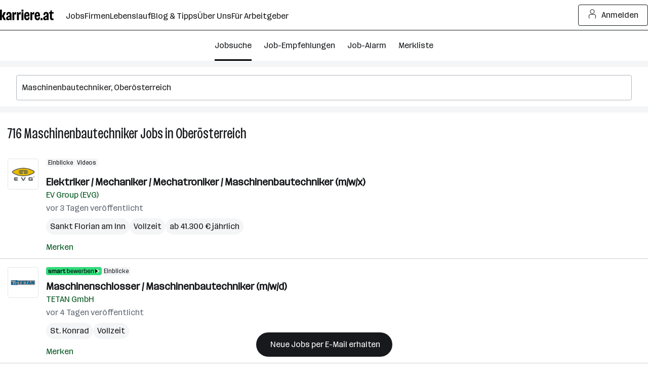

--- FILE ---
content_type: text/html; charset=UTF-8
request_url: https://www.karriere.at/jobs/maschinenbautechniker/ober%C3%B6sterreich
body_size: 29977
content:
<!DOCTYPE html><html lang="de" data-event-category="page: jobs" ><head> <script>if('performance' in this && 'mark' in this.performance) { performance.mark("markup-preconnect");
}</script> <link rel="preconnect" href="//kcdn.at"> <link rel="preconnect" href="//www.google-analytics.com"> <script type="text/plain"> if (typeof window.dataLayer !== 'object') { window.dataLayer = window.dataLayer || []; } (function(w,d,s,l,i){w[l]=w[l]||[];w[l].push({'gtm.start': new Date().getTime(),event:'gtm.js'});var f=d.getElementsByTagName(s)[0], j=d.createElement(s),dl=l!='dataLayer'?'&l='+l:'';j.async=true;j.src= 'https://www.googletagmanager.com/gtm.js?id='+i+dl;f.parentNode.insertBefore(j,f); })(window,document,'script','dataLayer','GTM-5WGVNH5');</script> <script>if('performance' in this && 'mark' in this.performance) { performance.mark("markup-preload");
}</script> <link rel="modulepreload" href="/assets/bundle/23229-1767861098/commons.js" as="script"> <link rel="modulepreload" href="/assets/bundle/23229-1767861098/vendors.js" as="script"> <link rel="modulepreload" href="/assets/bundle/23229-1767861098/controller/jobsSearch.js" as="script"> <script>if('performance' in this && 'mark' in this.performance) { performance.mark("markup-meta");
}</script> <meta charset="utf-8"><title>Maschinenbautechniker Jobs in Oberösterreich | aktuell 710+ offen | karriere.at</title><meta name="description" content="Aktuell 716 Maschinenbautechniker Jobs in Oberösterreich ☆ Freie Stellen wie zB: ☛ Elektriker / Mechaniker / Mechatroniker / Maschinenbau­techniker (m/w/x) bei EV Group (EVG) ✉ Jetzt schnell und unkompliziert bewerben!"><meta name="robots" content="index, follow"> <link rel="canonical" href="https://www.karriere.at/jobs/maschinenbautechniker/ober%C3%B6sterreich"/> <meta name="cached" content="true"/><meta name="viewport" content="width=device-width, initial-scale=1, minimum-scale=1, maximum-scale=5"/><meta name="_token" content="ur836GfSR3d6Ts27HMGzv9N4d7PyU0AODs06Wflb"/><meta http-equiv="X-UA-Compatible" content="IE=edge"/><link rel="icon" href="/assets/static/icon_x192.png" type="image/png" /><link rel="icon" href="/assets/static/icon.svg" type="image/svg+xml" /><link rel="apple-touch-icon" href="/assets/static/apple-touch-icon.png"><link rel="manifest" href="/assets/static/manifest.json"><meta name="application-name" content="karriere.at"/><meta property="og:title" content="Maschinenbautechniker Jobs in Oberösterreich | aktuell 710+ offen | karriere.at"><meta property="og:type" content="website"><meta property="og:image" content="https://www.karriere.at/assets/images/layout/karriere-share-image-1200x628-24bit.png"><meta property="og:url" content=""><meta property="og:description" content="Aktuell 716 Maschinenbautechniker Jobs in Oberösterreich ☆ Freie Stellen wie zB: ☛ Elektriker / Mechaniker / Mechatroniker / Maschinenbau­techniker (m/w/x) bei EV Group (EVG) ✉ Jetzt schnell und unkompliziert bewerben!"><meta property="og:site_name" content="karriere.at"><meta name="twitter:card" content="summary" /><meta name="twitter:site" content="@karriere_at" /><meta name="twitter:image" content="https://www.karriere.at/assets/images/layout/karriere-share-image-1200x628-24bit.png" /><meta name="twitter:title" content="Maschinenbautechniker Jobs in Oberösterreich | aktuell 710+ offen | karriere.at"><meta name="twitter:description" content="Aktuell 716 Maschinenbautechniker Jobs in Oberösterreich ☆ Freie Stellen wie zB: ☛ Elektriker / Mechaniker / Mechatroniker / Maschinenbau­techniker (m/w/x) bei EV Group (EVG) ✉ Jetzt schnell und unkompliziert bewerben!"> <script>if('performance' in this && 'mark' in this.performance) { performance.mark("markup-fonts");
}</script> <link rel="preload" href="https://kcdn.at/assets/fonts/Routine-Variable-K-Condensed.woff2" as="font" type="font/woff2" crossorigin> <link rel="preload" href="https://kcdn.at/assets/fonts/Routine-Variable-K-Extended.woff2" as="font" type="font/woff2" crossorigin><style type="text/css">@font-face { font-display: swap; }</style> <script>if('performance' in this && 'mark' in this.performance) { performance.mark("markup-css");
}</script> <style> .m-notificationBar{z-index:13;padding:15px 0;display:none;position:relative}.m-notificationBar__inner{width:100%;max-width:1248px;margin-left:auto;margin-right:auto;padding-left:16px;padding-right:16px;position:relative}@media (width>=720px){.m-notificationBar__inner{padding-left:32px;padding-right:32px}}.m-notificationBar__icon{margin-top:-15px;display:none;position:absolute;top:50%;left:15px}@media (width>=720px){.m-notificationBar__icon{display:inline-block}}.m-notificationBar__message{padding:0 45px 0 0;display:inline-block}@media (width>=720px){.m-notificationBar__message{padding-left:45px}}.m-notificationBar__close{margin-top:-15px;position:absolute;top:50%;right:15px}.m-loginModal{z-index:20050405;position:relative}.m-smallFooter__subline{text-align:center;margin-right:-5px;display:contents}@media (width>=720px){.m-smallFooter__subline{text-align:left}}.k-c-link{color:var(--k-green-800);background:0 0;border:none;padding:0;text-decoration:underline}.k-c-link:visited{color:var(--k-green-700)}.k-c-link--icon{align-items:center;display:inline-flex}.k-c-link__icon{width:1.25rem;height:1.25rem;margin-right:.5rem;line-height:1.3}html,body,div,span,h1,h2,h3,p,a,img,strong,b,ol,ul,li,form,label,header,nav{font-size:100%;font:inherit;vertical-align:baseline;border:0;margin:0;padding:0}header,nav{display:block}body{line-height:1}ol,ul{list-style:none}body{color:var(--k-gray-900);letter-spacing:-.1px;font-size:1rem;line-height:1.5}::placeholder{color:var(--k-gray-300)}:-ms-input-placeholder{color:var(--k-gray-300)}*{outline-offset:.125rem}:focus{outline:none}:focus-visible,:focus-visible:focus{outline:2px solid var(--k-blue-600);border-radius:var(--k-rounded)}.k-c-divider{background-color:var(--k-green-400);width:40px;height:3px}.k-c-divider--full{width:100%}.k-c-divider--fine{background-color:var(--k-gray-200);height:1px}html{box-sizing:border-box}*,:before,:after{box-sizing:inherit}@font-face{font-stretch:100%;font-family:Routine K;font-display:swap;src:url(https://kcdn.at/assets/fonts/Routine-Variable-K-Extended.woff2)format("woff2")}@font-face{font-stretch:75%;font-family:Routine K;font-display:swap;src:url(https://kcdn.at/assets/fonts/Routine-Variable-K-Condensed.woff2)format("woff2")}@font-face{font-family:Routine K fallback;src:local(Arial);size-adjust:99%;ascent-override:89%;descent-override:normal;line-gap-override:46%}@font-face{font-family:Routine K fallback;src:local(Arial Narrow);font-stretch:75%;size-adjust:87%;ascent-override:99%;descent-override:normal;line-gap-override:49%}html{-webkit-text-size-adjust:100%;font-synthesis:none}body{letter-spacing:0;color:var(--k-gray-900);font-family:Routine K,Routine K fallback,Arial,sans-serif;font-size:1rem;font-weight:400;font-stretch:100%;line-height:150%}button,input{font-size:inherit;letter-spacing:inherit;font-family:inherit;line-height:inherit;color:inherit}a{color:var(--k-gray-900);text-decoration:none}b{font-weight:700}p{letter-spacing:0;font-size:1rem;font-weight:400;font-stretch:100%;line-height:150%}:root{--k-white:white;--k-white-alpha-00:#fff0;--k-white-alpha-30:#ffffff4d;--k-white-alpha-80:#fffc;--k-white-alpha-90:#ffffffe6;--k-white-alpha-95:#fffffff2;--k-black:black;--k-black-alpha-50:#00000080;--k-black-alpha-70:#000000b3;--k-gray-50:#f4f5f6;--k-gray-100:#e3e5e8;--k-gray-200:#caced3;--k-gray-300:#aeb4bc;--k-gray-400:#959da7;--k-gray-500:#7a8490;--k-gray-500-alpha-30:#7a84904d;--k-gray-600:#616a75;--k-gray-600-alpha-60:#616a75b3;--k-gray-700:#484e56;--k-gray-800:#31353a;--k-gray-800-alpha-70:#31353ab3;--k-gray-900:#17191c;--k-gray-900-alpha-20:#17191c33;--k-gray-900-alpha-40:#17191c66;--k-gray-900-alpha-50:#17191c80;--k-gray-900-alpha-55:#17191c8c;--k-gray-900-alpha-70:#17191cb3;--k-gray-900-alpha-80:#17191ccc;--k-gray-950:#0c0d0e;--k-green-50:#f2fff0;--k-green-100:#e0ffdb;--k-green-200:#bdffb3;--k-green-300:#7bf593;--k-green-400:#32db7d;--k-green-500:#26c06b;--k-green-600:#22a15d;--k-green-700:#117b3e;--k-green-800:#00551e;--k-green-900:#003814;--k-blue-50:#f5feff;--k-blue-100:#e5fdff;--k-blue-200:#c3faff;--k-blue-300:#9eeeff;--k-blue-400:#82e2ff;--k-blue-500:#6cbff3;--k-blue-600:#569ce8;--k-blue-700:#376ec3;--k-blue-800:#19419e;--k-blue-900:#112b6a;--k-purple-50:#fef5ff;--k-purple-100:#fcdfff;--k-purple-200:#f1c3fd;--k-purple-300:#e59ffb;--k-purple-400:#d18be8;--k-purple-500:#be77d5;--k-purple-600:#a457bc;--k-purple-700:#8a38a4;--k-purple-800:#71198c;--k-purple-900:#501264;--k-yellow-50:#fffee1;--k-yellow-100:#fefbaa;--k-yellow-200:#fde979;--k-yellow-300:#ffd547;--k-yellow-400:#f9b745;--k-yellow-500:#f49944;--k-yellow-600:#ca7137;--k-yellow-700:#a14a2b;--k-yellow-800:#78231e;--k-yellow-900:#5a1a16;--k-red-50:#fff3f1;--k-red-100:#ffdedc;--k-red-200:#ffcac7;--k-red-300:#ffb6b3;--k-red-400:#ff8480;--k-red-500:#ff3732;--k-red-600:#d02828;--k-red-700:#a2191f;--k-red-800:#7c1216;--k-red-900:#570c0e;--k-red-950:#320505;--primary-color:#17191c;--contrast-color:white;--k-opacity-30:.3;--k-opacity-40:.4;--k-outline-radius:6px;--k-outline-width:2px;--k-rounded:.25rem;--k-rounded-lg:.5rem;--k-spacing-05:.125rem;--k-spacing-1:.25rem;--k-spacing-2:.5rem;--k-spacing-3:.75rem;--k-spacing-4:1rem;--k-spacing-6:1.5rem;--k-spacing-8:2rem;--k-spacing-10:2.5rem;--k-spacing-12:3rem;--k-spacing-14:3.5rem;--k-spacing-16:4rem;--k-spacing-18:4.5rem;--k-spacing-20:5rem;--k-spacing-24:6rem}html{scroll-behavior:smooth}.l-body{background:var(--k-white)}.l-master{flex-direction:column;flex-grow:1;min-height:100vh;display:flex}.l-master__content{flex-direction:column;flex-grow:1;display:flex}.l-master__headerContainer{z-index:12;position:relative}.m-actionIconLabel{display:contents}.m-input__group{position:relative}.m-input__input--hasIconLabel{border-color:var(--k-gray-300);box-sizing:border-box;border-radius:var(--k-rounded);font-variant-numeric:inherit;-webkit-appearance:none;border-style:solid;border-width:1px;width:100%;padding:.75rem .75rem .75rem 2.25rem;display:inline-block}.m-input__actionIcon{border-radius:var(--k-rounded);appearance:none;width:2.25rem;height:100%;color:var(--k-gray-500);background:0 0;border:none;outline:none;margin:0;padding:0;display:none;position:absolute;top:0;right:0}.m-input__input--noIconLabel{border-color:var(--k-gray-300);box-sizing:border-box;border-radius:var(--k-rounded);font-variant-numeric:inherit;-webkit-appearance:none;border-style:solid;border-width:1px;width:100%;padding:.75rem;display:inline-block}.k-screen-reader-only,.m-input__label--screenreaderOnly{clip:rect(0,0,0,0);clip-path:inset(50%);border:0;width:1px;height:1px;margin:-1px;padding:0;position:absolute;overflow:hidden}.m-input__input{border-color:var(--k-gray-300);margin:0;padding-top:.75rem;padding-bottom:.75rem}.m-input__input::-ms-clear{display:none}.m-input__input--hasIconLabelRight{padding-left:10px;padding-right:33px}.m-input__input--hasActionIcon{padding-right:35px}.m-input__input--infoSearchbar{border-color:var(--k-gray-300)}.m-input__label{color:var(--k-gray-600);margin-bottom:.25rem;display:inline-block}.m-input__iconLabel{color:var(--k-gray-600);position:absolute;top:15px;left:10px}.m-input__iconLabel--iconLabelRight{left:unset;right:10px}.m-input__actionIcon{color:var(--k-gray-600)}.m-validationMessageBase{color:var(--k-red-700);margin-top:.5rem;padding:0;font-size:.875rem;line-height:1.5;list-style:none}.m-validationMessageBase--hidden{display:none}.k-screen-reader-only{clip:rect(0,0,0,0);clip-path:inset(50%);border:0;width:1px;height:1px;margin:-1px;padding:0;position:absolute;overflow:hidden}.m-jobsFilterDropdownPill__filterCount{letter-spacing:0;height:1.5rem;color:var(--k-gray-900);background-color:var(--k-gray-50);padding:var(--k-spacing-1)var(--k-spacing-2);border-radius:1.375rem;align-items:center;margin-left:8px;font-size:.875rem;font-weight:400;font-stretch:100%;line-height:150%;display:inline-flex}.m-checkbox{min-width:18px;min-height:18px;padding-left:18px;display:inline-block;position:relative}.m-checkbox__input{display:none}.m-checkbox__checkbox{border:1px solid var(--k-gray-400);background:var(--k-white);border-radius:3px;width:18px;height:18px;position:absolute;top:0;left:0}.m-checkbox__check{color:var(--k-white);opacity:0;z-index:1;position:absolute;top:0;left:0}.m-checkbox__label{color:var(--k-black);padding-left:.5rem;display:block}.m-checkbox__label--light{margin-top:-.125rem;padding-left:10px;display:block}@media (width>=720px){.m-jobsFilterDropdown--responsiveLayout{flex-shrink:0}.m-jobsFilterDropdown--responsiveLayout .m-jobsFilterDropdown__groupHeader{margin-top:.25rem;padding:.5rem 0 .75rem;display:flex}.m-jobsFilterDropdown--responsiveLayout .m-jobsFilterDropdown__mobileHeadline{display:none}.m-jobsFilterDropdown--responsiveLayout .m-jobsFilterDropdown__headline--hideMobile{display:inline-block}.m-jobsFilterDropdown--responsiveLayout .m-jobsFilterDropdown__groupHeaderIcon{margin-top:.125rem;margin-left:5px;margin-right:24px;display:inline-block;position:relative;right:0}}.m-jobsFilterDropdown__groupHeader{padding-top:var(--k-spacing-2);padding-bottom:var(--k-spacing-2);background:0 0;border:0;border-bottom:1px solid #0000;width:100%;padding-left:0;display:block;position:relative}.m-jobsFilterDropdown__mobileHeadline{color:var(--k-gray-700)}.m-jobsFilterDropdown__headline{color:var(--k-gray-900)}@media (width>=720px){.m-jobsFilterDropdown__headline{color:var(--k-gray-900)}}.m-jobsFilterDropdown__headline--hideMobile{display:none}.m-jobsFilterDropdown__groupHeaderIcon{width:auto;height:18px;margin-top:-9px;position:absolute;top:50%;right:15px}.m-jobsFilterDropdown__container{display:flex}.m-jobsFilterDropdown__lock{color:var(--k-gray-500);margin-left:.25rem}.m-jobsFilter{position:relative}@media (width>=720px){.m-jobsFilter--responsiveLayout{margin-top:0}.m-jobsFilter--responsiveLayout .m-jobsFilter__inner{-webkit-overflow-scrolling:touch;height:100%;margin-left:10px;overflow:auto hidden}.m-jobsFilter--responsiveLayout .m-jobsFilter__groups{background:0 0;padding-bottom:0;display:flex}}.m-jobsFilter--responsiveLayout .m-jobsFilter__checkboxFilter{align-items:center;display:flex}@media (width>=720px){.m-jobsFilter--responsiveLayout .m-jobsFilter__checkboxFilter{padding:unset}.m-jobsFilter--responsiveLayout .m-jobsFilter__toggleFilterTrigger{display:none}}.m-jobsFilter__groups{background:var(--k-white);display:none}.m-jobsFilter__checkboxFilter{padding-top:var(--k-spacing-2);padding-bottom:var(--k-spacing-2);white-space:nowrap;padding-left:0}.m-jobsFilter__toggleFilterTrigger{padding-top:var(--k-spacing-4);padding-bottom:var(--k-spacing-4);background:0 0;border:0;width:auto;padding-left:0;display:flex}@media (width>=720px){.m-jobsFilter__toggleFilterTrigger--responsiveLayout{display:none}}.m-jobsFilter__toggleFilterText{justify-content:center;align-items:center;gap:var(--k-spacing-1);color:var(--k-green-800);padding:0;text-decoration:underline;display:inline-flex}.m-jobsFilter__toggleFilterText{text-decoration:none}.m-jobsFilter__toggleFilterTextIcon{margin-right:var(--k-spacing-1)}.m-jobsFilter__filterCount{letter-spacing:0;height:1.5rem;color:var(--k-gray-900);background-color:var(--k-gray-50);padding:var(--k-spacing-1)var(--k-spacing-2);border-radius:1.375rem;align-items:center;margin:0 .25rem 0 .5rem;font-size:.875rem;font-weight:400;font-stretch:100%;line-height:150%;text-decoration:none;display:inline-flex}.m-jobsFilter__shadow{background:linear-gradient(to right,var(--k-white-alpha-00),var(--k-white)80%);opacity:0;width:70px;position:absolute;top:0;bottom:0}.m-jobsFilter__shadow--start{left:0;transform:rotate(180deg)}.m-jobsFilter__shadow--end{right:-1px}.m-dropdownOption{color:var(--k-gray-600)}.k-c-dropdown{position:relative}.k-c-dropdown__button{border-color:var(--k-gray-300);box-sizing:border-box;border-radius:var(--k-rounded);font-variant-numeric:inherit;-webkit-appearance:none;text-align:left;background-color:var(--k-white);border-style:solid;border-width:1px;outline:none;align-items:center;width:100%;padding:.75rem;display:flex}.k-c-dropdown__button[disabled]{background-color:var(--k-gray-50);color:var(--k-gray-400)}.k-c-dropdown__text{color:var(--k-gray-900);text-overflow:ellipsis;white-space:nowrap;flex-grow:1;padding-right:.5rem;overflow:hidden}.m-dropdown__toggle{fill:currentColor;stroke:none;width:auto;max-width:1rem;height:1rem;color:var(--k-gray-500);flex-shrink:0;display:inline-block;position:relative}.k-c-dropdown__list{box-sizing:border-box;border:1px solid var(--k-gray-300);border-bottom-right-radius:var(--k-rounded);border-bottom-left-radius:var(--k-rounded);background:var(--k-white);-webkit-overflow-scrolling:touch;border-top:none;width:100%;max-height:288px;list-style:none;display:none;position:absolute;overflow-y:auto}.k-c-dropdown__list::-webkit-scrollbar{background-color:var(--k-gray-200);width:6px}.k-c-dropdown__list::-webkit-scrollbar-thumb{background-color:var(--k-gray-400);border-radius:4px}.k-c-dropdown__listItem{align-items:center;padding:.75rem;display:flex}.m-dropdown__button{border:1px solid var(--k-gray-300);margin:0;padding-top:.75rem;padding-bottom:.75rem}.m-dropdown__button--withInput{border-top-left-radius:0;border-bottom-left-radius:0}.m-dropdown__list{z-index:11;margin-top:var(--k-spacing-1);border:1px solid var(--k-gray-300);border-radius:var(--k-rounded)}.m-dropdown__text--placeholder,.m-dropdown__text--disabled{color:var(--k-gray-500)}.m-jobsSearchform{flex-flow:column wrap;display:flex}@media (width>=720px){.m-jobsSearchform{flex-direction:row;align-items:center}}.m-jobsSearchform__keywords{flex:auto;max-height:500px;position:relative}@media (width>=720px){.m-jobsSearchform__keywords{max-width:608px;margin-right:5px}}@media (width>=1248px){.m-jobsSearchform__keywords{flex:2 auto}}.m-jobsSearchform__keywords--collapsed{display:none}@media (width>=720px){.m-jobsSearchform__keywords--collapsed{display:block}}.m-jobsSearchform__collapsedSearchBar{overflow-x:hidden}@media (width>=720px){.m-jobsSearchform__collapsedSearchBar{display:none}}.m-jobsSearchform__submitGroup--collapsed{display:none}@media (width>=720px){.m-jobsSearchform__submitGroup--collapsed{display:block}}.m-jobsSearchform__submit{justify-content:center;align-items:center;gap:var(--k-spacing-1);width:100%;min-height:var(--k-spacing-10);padding:var(--k-spacing-3)var(--k-spacing-4);border-radius:var(--k-rounded);border-style:solid;border-width:1px;flex-shrink:0;font-weight:500;text-decoration:none;display:inline-flex}.m-jobsSearchform__submit{background:var(--k-gray-900);color:var(--k-white);border-color:var(--k-gray-900)}.m-jobsSearchform__autocomplete{z-index:3;width:100%;position:absolute}.m-jobsSearchform__locations{flex:auto;margin-top:.5rem;position:relative}@media (width>=720px){.m-jobsSearchform__locations{margin-top:0}}.m-jobsSearchform__locations input{border-right:0;border-top-right-radius:0;border-bottom-right-radius:0}.m-jobsSearchform__proximityContainer{flex:auto;display:flex}.m-jobsSearchform__proximityContainer--collapsed{display:none}@media (width>=720px){.m-jobsSearchform__proximityContainer--collapsed{display:flex}}.m-jobsSearchform__proximity{width:115px;margin-top:.5rem}@media (width>=720px){.m-jobsSearchform__proximity{margin-top:0;margin-right:5px}}@media (width>=720px){.m-jobsSearchform__filter{order:1;width:100%}}.m-jobsSearchform__filter--collapsed{display:none}@media (width>=720px){.m-jobsSearchform__filter--collapsed{display:block}}.m-gdprModal{text-align:left}.m-jobAlarmNoSpamText__text{color:var(--k-gray-600);text-align:center;margin-top:.75rem}.k-screen-reader-only{clip:rect(0,0,0,0);clip-path:inset(50%);border:0;width:1px;height:1px;margin:-1px;padding:0;position:absolute;overflow:hidden}.m-alarmDisruptorPill__pill{background-color:var(--k-gray-900);color:var(--k-white);border-style:none;border-radius:2rem;padding:.75rem 1.5rem;display:inline-block}.m-alarmDisruptorPill__box{background-color:var(--k-white);border:1px solid var(--k-gray-200);border-radius:var(--k-rounded-lg);padding:2rem 1.5rem 1.5rem;position:absolute;bottom:0;left:1rem;right:1rem;box-shadow:0 0 10px #0003}.m-alarmDisruptorPill__box--displayNone{display:none}.m-alarmDisruptorPill__pillText{letter-spacing:0;align-items:center;font-size:1rem;font-weight:500;font-stretch:100%;line-height:150%;display:flex}.m-alarmDisruptorPill__pillIcon{justify-content:center;align-items:center;gap:var(--k-spacing-1);color:var(--k-green-800);padding:0;text-decoration:underline;display:inline-flex}.m-alarmDisruptorPill__pillIcon{color:var(--k-gray-900);text-decoration:none}.m-alarmDisruptorPill__pillIcon{margin-right:var(--k-spacing-1);color:var(--k-white)}.m-alarmDisruptorPill__headline{text-align:center;max-width:400px;margin:.75rem auto 1rem}.m-alarmDisruptorPill__image{width:65px;height:auto;margin:0 auto}.m-alarmDisruptorPill__inner{text-align:center}.m-alarmDisruptorPill__form{max-width:400px;margin-left:auto;margin-right:auto}.m-alarmDisruptorPill__submitButton{justify-content:center;align-items:center;gap:var(--k-spacing-1);min-height:var(--k-spacing-10);padding:var(--k-spacing-3)var(--k-spacing-4);border-radius:var(--k-rounded);border-style:solid;border-width:1px;flex-shrink:0;font-weight:500;text-decoration:none;display:inline-flex}.m-alarmDisruptorPill__submitButton{background:var(--k-purple-300);border-color:var(--k-gray-900)}.m-alarmDisruptorPill__submitButton{width:100%;margin-top:.5rem}.k-screen-reader-only{clip:rect(0,0,0,0);clip-path:inset(50%);border:0;width:1px;height:1px;margin:-1px;padding:0;position:absolute;overflow:hidden}.m-jobsListHeader__container{margin-top:1.5rem;margin-bottom:15px;padding-left:15px;padding-right:15px}@media (width>=720px){.m-jobsListHeader__container{margin-top:15px;margin-bottom:.75rem}}.m-jobsListHeader__title{letter-spacing:0;font-size:1.75rem;font-weight:400;font-stretch:75%;line-height:130%;display:inline-block}.m-watchlistButton__button{margin:0}.m-watchlistButton__button--linkStyle{appearance:none;font:inherit;justify-content:center;align-items:center;gap:var(--k-spacing-1);color:var(--k-green-800);background:0 0;border:0;margin:0;padding:0;text-decoration:underline;display:inline-flex}.m-watchlistButton__button--linkStyle{text-decoration:none}.m-jobsListItem__title{overflow-wrap:break-word;word-wrap:break-word;hyphens:auto}.m-jobsListItem{color:var(--k-gray-500);padding:1rem 15px 10px;position:relative}.m-jobsListItem__container--hasLogo{display:flex}.m-jobsListItem__title{-webkit-line-clamp:3;text-overflow:ellipsis;letter-spacing:0;-webkit-box-orient:vertical;max-height:4.5em;margin-bottom:.125rem;font-size:1.25rem;font-weight:700;font-stretch:100%;line-height:140%;display:inline;overflow:hidden}.m-jobsListItem__titleLink{color:var(--k-gray-900)}.m-jobsListItem__company{margin-bottom:.125rem}.m-jobsListItem__wrap{color:var(--k-gray-600);display:block}.m-jobsListItem__pills{margin-top:var(--k-spacing-2);flex-wrap:wrap;gap:.25rem;display:flex}.m-jobsListItem__pill{letter-spacing:0;-webkit-line-clamp:1;text-overflow:ellipsis;word-break:break-all;background:var(--k-gray-50);color:var(--k-gray-900);border-radius:32px;-webkit-box-orient:vertical;padding-left:.5rem;padding-right:.5rem;font-size:1rem;font-weight:400;font-stretch:100%;line-height:32px;display:-webkit-inline-box;overflow:hidden}.m-jobsListItem__locations{vertical-align:top;white-space:nowrap;text-overflow:ellipsis;max-width:100%;display:inline-block;overflow:hidden}.m-jobsListItem__location{letter-spacing:0;font-size:1rem;font-weight:400;font-stretch:100%;line-height:150%;display:inline}.m-jobsListItem__date{color:var(--k-gray-600)}.m-jobsListItem__imageContainer{flex:0 auto;margin-right:15px}.m-jobsListItem__dataContainer{flex:1;overflow:hidden}.m-jobsListItem__logo{padding:var(--k-spacing-1);width:61px;height:61px;color:var(--k-gray-300);border:1px solid var(--k-gray-100);border-radius:var(--k-rounded);margin-bottom:5px;display:flex}@media (width>=1248px){.m-jobsListItem__logo{width:61px;height:61px}}.m-jobsListItem__logoSvg{height:var(--k-spacing-10);width:var(--k-spacing-10);margin:auto}.m-jobsListItem__imageLink{display:block}.m-jobsListItem__watchlistContainer{white-space:nowrap;margin-top:var(--k-spacing-2);display:inline-block}.m-jobsListItem__userActionContainer{justify-content:space-between;display:flex}.m-jobsListItem__badges{gap:.25rem;margin-bottom:.5rem;display:flex}.m-jobsListItem__badges--inactive{opacity:.5}.m-jobsListItem__smartApplyBadge{background-color:var(--k-green-400);padding:0 var(--k-spacing-1);border-radius:.25rem;height:1rem}.m-jobsListItem__sponsoredLabel:before{content:"・";margin-left:-3px}.m-alarmDisruptor__image{width:65px;height:auto;margin:0 auto}.m-jobsList__item{max-height:1000px}.m-jobsList__item:not(.m-jobsList__item--hidden){border-top:0}.m-jobsList__item:not(.m-jobsList__item--hidden)~.m-jobsList__item{border-top:1px solid var(--k-gray-200)}.m-emptyResult__list{padding:0;list-style:none}.m-emptyResult__list li{display:flex}.m-emptyResult__list li:not(:first-child){margin-top:10px}.m-emptyResult__list li:before{content:"•";color:var(--k-green-700);margin-top:.325em;margin-right:10px;font-size:60%}.m-emptyResult__list li:not(:first-child){margin-top:5px}.m-emptyResult__inner{width:100%;max-width:1248px;margin-bottom:15px;margin-left:auto;margin-right:auto;padding-left:16px;padding-right:16px}@media (width>=720px){.m-emptyResult__inner{padding-left:32px;padding-right:32px;padding-left:var(--k-spacing-4);padding-right:var(--k-spacing-4);margin-bottom:0}}.m-emptyResult__inner--spacing{margin-bottom:15px}.m-emptyResult__info{padding:var(--k-spacing-4);background:var(--k-yellow-100);border-radius:var(--k-rounded);color:var(--k-gray-900)}.m-emptyResult__info--bold{font-weight:600}.m-emptyResult__list{margin-top:.25rem}@media (width>=720px){.m-emptyResult__list{padding-left:var(--k-spacing-3)}}.m-emptyResult__advice{margin-top:15px}.m-emptyResult__advice li:before{color:var(--k-blue-800)}.m-jobsFilterButtons__button{vertical-align:top;white-space:nowrap;appearance:none;background:0 0;border:1px solid #0000;border-radius:3px;outline:none;height:45px;margin:0;padding:0 30px;line-height:45px;text-decoration:none;display:inline-block}.m-jobsFilterButtons__button{height:30px;padding:0 10px;line-height:26px}.m-jobsFilterButtons__button--rounded{border-radius:36px}.m-jobsFilterButtons__button--roundedLeft{border-top-left-radius:36px;border-bottom-left-radius:36px}.m-jobsFilterButtons__button--roundedRight{border-top-right-radius:36px;border-bottom-right-radius:36px}.m-jobsFilterButtons__button{color:var(--k-gray-700);border-color:var(--k-gray-50);background:var(--k-gray-50)}.m-jobsFilterButtons__button:hover,.m-jobsFilterButtons__button:focus{border-color:var(--k-gray-200);background:var(--k-gray-200)}.m-jobsFilterButtons__container{margin-bottom:.75rem;margin-left:1rem;margin-right:1rem}.m-jobsFilterButtons__tag{margin-top:.25rem;margin-bottom:.25rem;margin-right:5px;display:inline-block}.m-jobsFilterButtons__button{color:var(--k-gray-900);height:32px;font-size:16px}.m-jobsFilterButtons__button--roundedLeft{margin-right:1px}.m-jobsFilterButtons__button--roundedRight{padding:0 .25rem}.m-jobsFilterButtons__label{text-overflow:ellipsis;white-space:nowrap;max-width:93px;line-height:32px;display:inline-block;overflow:hidden}.m-jobsFilterButtons__label--noEllipsis{max-width:unset;text-overflow:unset}.m-jobsFilterButtons__icon{margin-top:.25rem;margin-right:.125rem}.k-c-modal__closeIcon{width:18px;height:18px;color:var(--k-gray-600);background-color:#0000;border:0;padding:0;position:absolute;top:1rem;right:1rem}@media (width>=1248px){.m-switchToJobSearchDisruptor__link--seo{max-width:270px}}.m-jobsSearchList__boxes--seo{flex-wrap:wrap;display:flex}.m-jobsSearchList__boxes--seo .m-jobsSearchList__box{width:100%}@media (width>=720px){.m-jobsSearchList__boxes--seo .m-jobsSearchList__box{width:50%}.m-jobsSearchList__boxes--seo .m-jobsSearchList__box:nth-of-type(odd){padding-right:.75rem}.m-jobsSearchList__boxes--seo .m-jobsSearchList__box--spacingBottom:last-child,.m-jobsSearchList__boxes--seo .m-jobsSearchList__box--spacingBottom:nth-last-child(2):nth-child(odd){padding-bottom:1.5rem}}.m-jobsSearchList__boxes--seo .m-jobsSearchList__box--fullWidth{width:100%}.m-jobsSearchList__jobsInfoBox{padding:0 15px}.m-jobDetailContent{padding-top:0}.m-jobDetail{display:none}@media (width>=720px){.m-jobDetail{display:block}}.m-jobDetail__container{height:100%;max-height:100vh;overflow-y:scroll}.m-jobDetail__containerInner{padding-top:0}.k-c-list__icon{width:16px;height:22px;color:var(--k-green-700);flex-shrink:0;align-self:flex-start;margin-right:.5rem}.m-jobsEmptyState{display:inline;position:sticky}.m-jobsEmptyState--hideMobile{display:none}@media (width>=720px){.m-jobsEmptyState--hideMobile{display:inline}}.m-jobsEmptyState__inner{justify-content:flex-start;align-items:center;gap:var(--k-spacing-4);flex-direction:column;height:100%;display:flex}.m-jobsEmptyState__box{padding:var(--k-spacing-8)var(--k-spacing-8);flex-direction:column;justify-content:center;align-items:center;display:flex}.m-jobsEmptyState__box--isJobsSearch{gap:var(--k-spacing-4)}.m-jobsEmptyState__text{letter-spacing:0;font-size:1rem;font-weight:400;font-stretch:100%;line-height:150%}.m-jobsEmptyState__list{gap:var(--k-spacing-1);flex-direction:column;list-style:none;display:flex}.m-jobsEmptyState__list li{justify-content:flex-start;align-items:baseline;gap:var(--k-spacing-2);display:flex}.m-jobsEmptyState__listIcon{background-color:var(--k-gray-900);color:var(--k-white);border-radius:999px;width:1rem;height:1rem;margin-top:.25rem;margin-right:0}.m-jobsEmptyState__headline{letter-spacing:0;margin-top:var(--k-spacing-8);text-align:center;margin-bottom:0;font-size:1.75rem;font-weight:400;font-stretch:75%;line-height:130%;display:block}.m-jobsEmptyState__spot--smartApply{width:100%}.m-jobsEmptyState__spot--alignTop{order:-1}.m-jobsEmptyState__spotImage{object-fit:contain;width:100%;height:300px;display:block}.m-jobsEmptyState__spotImage--isJobsSearch{height:250px}.m-jobsEmptyState__firstParagraph{text-align:center;padding-block:var(--k-spacing-3)}.m-jobsEmptyState__firstParagraph--isJobsSearch{padding-block:var(--k-spacing-6)}.m-loadingOverlay{display:none}.m-subNavigation{justify-content:center;position:relative}@media (width>=720px){.m-subNavigation{justify-content:flex-start}}.m-subNavigation__wrap{width:100%;max-width:1248px;margin-left:auto;margin-right:auto;padding-left:16px;padding-right:16px}@media (width>=720px){.m-subNavigation__wrap{padding-left:32px;padding-right:32px}}.m-subNavigation__wrap{text-align:center}.m-subNavigation__wrapInner{justify-content:center;align-items:center;width:100%;margin-left:auto;margin-right:auto;display:flex;position:relative}@media (width>=720px){.m-subNavigation__wrapInner{width:83.3333%}}@media (width>=1248px){.m-subNavigation__wrapInner{width:66.6667%}}.m-subNavigation__list{-webkit-overflow-scrolling:touch;align-items:center;list-style-type:none;display:flex;position:relative;overflow:auto hidden}.m-subNavigation__item{flex-shrink:0;padding-right:1.5rem}.m-subNavigation__item:last-child{padding-right:0}.m-subNavigation__link{justify-content:center;align-items:center;gap:var(--k-spacing-1);color:var(--k-green-800);padding:0;text-decoration:underline;display:inline-flex}.m-subNavigation__link{color:var(--k-gray-900);align-items:center;margin-top:20px;margin-bottom:15px;padding-bottom:5px;text-decoration:none;display:inline-flex}.m-subNavigation__link--active{position:relative}.m-subNavigation__link--active:after{content:"";background-color:#000;width:100%;height:3px;position:absolute;bottom:-15px;left:0}.m-subNavigation__link--small{margin:0;padding-top:1.125rem;padding-bottom:1.125rem}.m-subNavigation__link--small:after{height:3px;bottom:0}.m-subNavigation__shadow{background:linear-gradient(to right,var(--k-white-alpha-00),var(--k-white)80%);opacity:0;width:70px;height:44px;position:absolute;top:0}.m-subNavigation__shadow--start{left:0;transform:rotate(180deg)}.m-subNavigation__shadow--end{right:0}.m-formModal--hide{display:none}.c-jobsSearch{flex-direction:column;flex-grow:1;display:flex}.c-jobsSearch__wrap{width:100%;max-width:1248px;margin-left:auto;margin-right:auto;padding-left:16px;padding-right:16px}@media (width>=720px){.c-jobsSearch__wrap{padding-left:32px;padding-right:32px}}.c-jobsSearch__searchform{padding-top:var(--k-spacing-4);border-top:.75rem solid var(--k-gray-50)}@media (width>=720px){.c-jobsSearch__searchform{z-index:11;border-bottom:1px solid var(--k-gray-200);border-top:0;display:block;position:relative}}.c-jobsSearch__bgContainer{border-top:.75rem solid var(--k-gray-50);margin-top:.75rem}@media (width>=720px){.c-jobsSearch__bgContainer{background-color:var(--k-gray-50);border:0;flex-grow:1;margin-top:0;padding-top:.75rem;display:flex}.c-jobsSearch__splitView{border:0;width:100%;display:flex;position:relative}}@media (width>=1248px){.c-jobsSearch__splitView{width:100%;max-width:1600px;margin-left:auto;margin-right:auto;padding-left:16px;padding-right:16px}}@media (width>=720px){.c-jobsSearch__splitView--seo .c-jobsSearch__listing{width:67%}}@media (width>=1248px){.c-jobsSearch__splitView--seo .c-jobsSearch__listing{width:50%}}.c-jobsSearch__listing{flex-direction:column;display:flex;position:relative}@media (width>=720px){.c-jobsSearch__listing{background-color:var(--k-white);border-right:1px solid var(--k-gray-200);flex:none;width:360px}}@media (width>=1248px){.c-jobsSearch__listing{width:376px;margin-bottom:var(--k-spacing-4);border-radius:var(--k-rounded-lg);border-right:0}}.c-jobsSearch__jobsSearchList{position:relative}.c-jobsSearch__detail{background:var(--k-white);position:relative}@media (width>=720px){.c-jobsSearch__detail{flex-grow:1}}@media (width>=1248px){.c-jobsSearch__detail{margin-left:.75rem;margin-bottom:var(--k-spacing-4);border-radius:var(--k-rounded-lg)}}@media (width>=720px){.c-jobsSearch__detailInner{border-radius:var(--k-rounded-lg);width:100%;display:block;position:sticky;top:0;bottom:0;overflow:hidden}}.c-jobsSearch__alarmDisruptorPill{z-index:1;position:sticky;bottom:1rem}@media print and (width>=720px){.c-jobsSearch__detailInner{flex:0 auto;height:auto;padding:0;position:static;overflow:visible}}@media print and (width>=720px){.c-jobsSearch__bgContainer{display:block}}@media print and (width>=1248px){.c-jobsSearch__bgContainer{padding-top:0}} </style> <link rel="preload" href="/assets/bundle/23229-1767861098/controller/jobsSearch.css" as="style"> <link rel="stylesheet" href="/assets/bundle/23229-1767861098/controller/jobsSearch.css" media="print" onload="this.media='all'"> <noscript><link rel="stylesheet" href="/assets/bundle/23229-1767861098/controller/jobsSearch.css"></noscript> <meta name="sentry-trace" content="55e802b0fb3b4f3b8224167bf70679a3-63acfcfdc9d54220-0"/><meta name="traceparent" content="00-55e802b0fb3b4f3b8224167bf70679a3-63acfcfdc9d54220-00"/><meta name="baggage" content="sentry-trace_id=55e802b0fb3b4f3b8224167bf70679a3,sentry-sample_rate=0.0001,sentry-transaction=%2Fjobs%2F%7Bkeywords%3F%7D%2F%7Blocations%3F%7D,sentry-public_key=f47a58b8f2b6451b9375b7e8e703b0f5,sentry-release=b752413eda6892af4d5a716d3fc441c54797f480,sentry-environment=production,sentry-sampled=false"/> </head><script>if('performance' in this && 'mark' in this.performance) { performance.mark("markup-body");
}</script><body class="l-body" data-baseurl='https://www.karriere.at' data-version="23229" data-sync-time="1767861098" data-js-path="/assets/"><div class="l-master"> <div class="l-master__header"> <div class="m-notificationBar m-notificationBar-- "> <div class="m-notificationBar__inner"> <div class="m-notificationBar__icon m-notificationBar__icon--"> </div> <div class="m-notificationBar__message"> </div> <div class="m-notificationBar__close m-notificationBar__close--"> <svg viewbox="0 0 14.1 18" width="0" height="0" aria-hidden="true" class="m-icon m-icon--large "><path fill="currentColor" d="m7.97 9 4.93-4.93c.25-.25.25-.67 0-.92s-.67-.25-.92 0L7.05 8.08 2.12 3.15c-.25-.25-.67-.25-.92 0s-.25.67 0 .92L6.13 9 1.2 13.93a.66.66 0 0 0 0 .92q.2.2.46.19c.26-.01.33-.06.46-.19l4.93-4.93 4.93 4.93q.2.2.46.19c.26-.01.33-.06.46-.19a.66.66 0 0 0 0-.92z"/></svg> </div> </div></div> <div class="l-master__headerContainer"> <style>.mf-header,.mf-sideNavigation{font-size:1rem;line-height:1.5}.mf-header img,.mf-header svg,.mf-sideNavigation img,.mf-sideNavigation svg{display:block}:root{--k-white: white;--k-black: black;--k-gray-50: #f4f5f6;--k-gray-100: #e3e5e8;--k-gray-200: #caced3;--k-gray-300: #aeb4bc;--k-gray-400: #959da7;--k-gray-500: #7a8490;--k-gray-600: #616a75;--k-gray-600-alpha-60: rgb(97 106 117 / 60%);--k-gray-700: #484e56;--k-gray-800: #31353a;--k-gray-900: #17191c;--k-gray-900-alpha-50: rgb(23 25 28 / 50%);--k-gray-900-alpha-70: rgb(23 25 28 / 70%);--k-gray-950: #0c0d0e;--k-green-50: #f2fff0;--k-green-100: #e0ffdb;--k-green-200: #bdffb3;--k-green-300: #7bf593;--k-green-400: #32db7d;--k-green-500: #26c06b;--k-green-600: #22a15d;--k-green-700: #117b3e;--k-green-800: #00551e;--k-green-900: #003814;--k-blue-50: #f5feff;--k-blue-100: #e5fdff;--k-blue-200: #c3faff;--k-blue-300: #9eeeff;--k-blue-400: #82e2ff;--k-blue-500: #6cbff3;--k-blue-600: #569ce8;--k-blue-700: #376ec3;--k-blue-800: #19419e;--k-blue-900: #112b6a;--k-purple-50: #fef5ff;--k-purple-100: #fcdfff;--k-purple-200: #f1c3fd;--k-purple-300: #e59ffb;--k-purple-400: #d18be8;--k-purple-500: #be77d5;--k-purple-600: #a457bc;--k-purple-700: #8a38a4;--k-purple-800: #71198c;--k-purple-900: #501264;--k-yellow-50: #fffee1;--k-yellow-100: #fefbaa;--k-yellow-200: #fde979;--k-yellow-300: #ffd547;--k-yellow-400: #f9b745;--k-yellow-500: #f49944;--k-yellow-600: #ca7137;--k-yellow-700: #a14a2b;--k-yellow-800: #78231e;--k-yellow-900: #5a1a16;--k-red-50: #fff3f1;--k-red-100: #ffdedc;--k-red-200: #ffcac7;--k-red-300: #ffb6b3;--k-red-400: #ff8480;--k-red-500: #ff3732;--k-red-600: #d02828;--k-red-700: #a2191f;--k-red-800: #7c1216;--k-red-900: #570c0e;--k-red-950: #320505}:root{--k-rounded: .25rem;--k-rounded-lg: .5rem}.mf-header{display:flex;color:var(--k-gray-900);background-color:var(--k-white);border-bottom:.0625rem solid var(--k-gray-900);-webkit-text-size-adjust:none}.mf-header .k-state--hidden{display:none!important}.mf-header--transparent{background-color:transparent}.mf-header--transparent:after{background-color:transparent;border-color:transparent}.mf-header--transparent .mf-notification.k-state--active:before{outline-color:transparent}.mf-header--minimal{border-color:transparent}.mf-header--minimal .mf-header__sideNavigation,.mf-header--minimal .mf-header__navigationList{display:none}.mf-header--minimal .mf-header__logo,.mf-header--minimal .mf-header__user,.mf-header--minimal .mf-header__guest{width:auto}.mf-header--minimal .mf-header__logo{justify-content:flex-start;flex-grow:1}.mf-header--minimal:before{content:"";position:absolute;top:0;left:0;width:100%;height:4px;background:var(--k-green-400);z-index:1}.mf-header__content{position:relative;display:flex;width:100%;max-width:100rem;margin-inline:auto;padding-inline:1rem}@media (min-width: 1280px){.mf-header__content{padding-inline:1.5rem}}@media (min-width: 1400px){.mf-header__content{padding-inline:2rem}}.mf-header__sideNavigation,.mf-header__logo,.mf-header__bentoBox{display:flex}.mf-header__sideNavigation,.mf-header__logo,.mf-header__navigation,.mf-header__bentoBox{align-items:center}@media (min-width: 1050px){.mf-header__sideNavigation{display:none}}.mf-header__sideNavigationTrigger{-webkit-appearance:initial;background:none;border:none;position:relative;z-index:1;cursor:pointer;margin:-.75rem;padding:.75rem;vertical-align:middle;-webkit-tap-highlight-color:transparent}.mf-header__sideNavigationTrigger>svg{width:22px;height:22px}.mf-header__loadingDots{display:none;margin-top:-1px}@media (min-width: 1050px){.mf-header__loadingDots{display:block}}.mf-header__loadingDot{background-color:var(--k-gray-900)}.mf-header__logo{flex-grow:1}@media (min-width: 1050px){.mf-header__logo{flex-grow:0}}.mf-header__logoLink{position:relative;padding:1.1875rem 1.5rem 1.1875rem .875rem}.mf-header__logoLink:focus-visible{outline:none}.mf-header__logoLink:focus-visible svg{outline-offset:.5rem;outline:2px solid var(--k-blue-600);border-radius:var(--k-rounded)}@media (min-width: 1050px){.mf-header__logoLink{padding-left:0}}.mf-header__navigation{display:none}@media (min-width: 1050px){.mf-header__navigation{display:flex;flex-grow:1}}.mf-header__navigationList{display:flex;gap:1rem}.mf-header__navigationItem{display:block}.mf-header__navigationLink{padding-top:1.125rem;padding-bottom:1.0625rem;text-decoration:none;position:relative;display:block;color:var(--k-gray-900)}.mf-header__navigationLink.k-state--active .mf-header__navigationLink:after,.mf-header__navigationLink:hover:after{opacity:1;width:100%;transition:width .2s ease-in-out .2s,opacity 0s linear}.mf-header__navigationLink:after{content:"";position:absolute;top:0;right:0;bottom:0;left:0;opacity:0;width:0;transition:width .2s ease-in-out,opacity 0s linear .2s;border-bottom:.1875rem solid var(--k-gray-900)}.mf-header__navigationLink:hover,.mf-header__navigationLink:focus,.mf-header__navigationLink:visited{color:var(--k-gray-900);text-decoration:none}.mf-header__navigationLink:focus-visible{outline:none}.mf-header__navigationLink:focus-visible .mf-header__navigationLinkText{outline:2px solid var(--k-blue-600);border-radius:var(--k-rounded)}@media (min-width: 20rem){.mf-header__navigationLink--guest{display:none}}@media (min-width: 1050px){.mf-header__navigationLink--guest{display:inline-block}}.mf-header__navigationLinkText{position:relative;top:2px}.mf-header__bentoBox{justify-content:flex-end;gap:1.5rem}.mf-header__loginButton{display:flex;justify-content:center;cursor:pointer;color:var(--k-gray-900);border:1px solid transparent;min-width:138px;border-radius:var(--k-rounded);padding:.5rem .75rem;background-color:transparent;border-color:var(--k-gray-900);align-items:center;text-decoration:none}.mf-header__loginButton:hover{color:var(--k-white);background-color:var(--k-gray-900)}.mf-header__loginButton:active{color:var(--k-white);background-color:var(--k-gray-900-alpha-70);border-color:transparent}.mf-header__loginButton--minimal{display:inline-block}.mf-header__bentoBoxTrigger{display:none;cursor:pointer;background-color:transparent}@media (min-width: 1050px){.mf-header__bentoBoxTrigger{display:flex}}.mf-header__bentoBoxTrigger--talent{min-width:0;padding:.5rem;border:none}.mf-header__bentoBoxUserPortrait{width:32px;height:32px;outline:1px solid var(--k-gray-100);outline-offset:0;border-radius:var(--k-rounded)}.mf-header__bentoBoxUserIcon{display:flex;width:32px;height:32px;align-items:center;justify-content:center;overflow:hidden}.mf-header__bentoBoxIcon{margin-right:.125rem;width:24px;height:24px}.mf-sideNavigation{position:fixed;z-index:999;top:0;bottom:0;left:0;right:0;background-color:var(--k-gray-600-alpha-60);transition:background-color .3s cubic-bezier(.23,1,.32,1);-webkit-text-size-adjust:none}.mf-sideNavigation .k-state--hidden{display:none!important}.mf-sideNavigation.k-state--close{visibility:hidden;pointer-events:none;background-color:transparent}.mf-sideNavigation.k-state--close .mf-sideNavigation__drawer{transform:translate(-100%)}.mf-sideNavigation__drawer{position:fixed;top:0;bottom:0;left:0;right:2.75rem;min-width:331px;color:var(--k-gray-900);background-color:var(--k-white);transition:transform .5s cubic-bezier(.23,1,.32,1)}.mf-sideNavigation__bar,.mf-sideNavigation__content{padding-inline:1.5rem}.mf-sideNavigation__bar{display:flex;align-items:center;justify-content:flex-end;height:60px}.mf-sideNavigation__content{height:calc(100% - 60px);padding-bottom:1.5rem;overflow-y:auto}.mf-sideNavigation__close{-webkit-appearance:initial;background:none;border:none;padding:.5rem;margin-right:-19px;color:var(--k-gray-500);cursor:pointer;-webkit-tap-highlight-color:transparent}.mf-sideNavigation__close:hover{color:var(--k-green-600)}.mf-sideNavigation__close>svg{width:1.25em;height:1.25em}.mf-sideNavigation__user,.mf-sideNavigation__guest{display:flex;flex-direction:column;align-items:center;color:var(--k-gray-900);text-decoration:none}.mf-sideNavigation__userLogo{flex-shrink:0}.mf-sideNavigation__userIcon{width:72px;margin-bottom:12px;color:var(--k-gray-200)}.mf-sideNavigation__userIcon--hidden{display:none!important}.mf-sideNavigation__userPortrait{width:72px;height:72px;margin-bottom:16px;outline:1px solid var(--k-gray-100);outline-offset:0;border-radius:var(--k-rounded)}.mf-sideNavigation__userPortrait--hidden{display:none!important}.mf-sideNavigation__userContent{width:100%;padding-left:.5rem;overflow:hidden;text-align:center}.mf-sideNavigation__userTitle{font-size:1.125rem;font-weight:500;line-height:1.5;white-space:nowrap;overflow:hidden;text-overflow:ellipsis}.mf-sideNavigation__userLink{display:block;font-size:.875rem;margin-top:.25rem}.mf-sideNavigation__guestContent{width:100%}.mf-sideNavigation__guestLinkContainer{margin-top:1rem;text-align:center}.mf-sideNavigation__navigation .mf-sideNavigation__navigationLink{display:block}.mf-sideNavigation__navigation,.mf-sideNavigation__userNavigation,.mf-sideNavigation__control{padding-top:.5rem;padding-left:5px;padding-bottom:.5rem}.mf-sideNavigation__navigationItem:not(:first-child),.mf-sideNavigation__controlItem:not(:first-child){margin-top:.75rem}.mf-sideNavigation__navigationItem{display:block}.mf-sideNavigation__navigationItem .k-c-link{width:100%}.mf-sideNavigation__navigationLink{color:var(--k-gray-600);font-size:1.125rem;line-height:1.5}.mf-sideNavigation__navigationLink:visited{color:var(--k-gray-600)}.mf-sideNavigation__navigationLink:hover{color:var(--k-gray-900)}.mf-sideNavigation__navigationLink--buttonReset{-webkit-appearance:none;-moz-appearance:none;appearance:none;padding:0;margin:0;border:0;background:transparent}.mf-sideNavigation__navigationLink--icon{text-decoration:none}.mf-sideNavigation__navigationLink__icon{height:auto}.mf-sideNavigation__controlLink{color:var(--k-gray-600);text-decoration:none}.mf-sideNavigation__controlLink:visited{color:var(--k-gray-600)}.mf-sideNavigation__controlLink:hover{color:var(--k-gray-900);text-decoration:none}.mf-sideNavigation__controlItem{font-size:1.125rem}.mf-sideNavigation__controlItem .k-c-link{display:block}.mf-sideNavigation__userDivider{margin-top:1rem;margin-bottom:1rem;background-color:var(--k-gray-100)}.mf-sideNavigation__loginButton{display:flex;justify-content:center;cursor:pointer;color:var(--k-gray-900);border:1px solid transparent;min-width:138px;border-radius:var(--k-rounded);padding:.75rem 1rem;background-color:var(--k-green-400);border-color:var(--k-gray-900);width:100%;font-weight:500}.mf-sideNavigation__loginButton:hover{background-color:var(--k-green-500);border-color:var(--k-gray-900)}.mf-sideNavigation__loginButton:active{background-color:var(--k-green-600);border-color:var(--k-gray-900)}.mf-bentoBox{display:none;position:absolute;top:3.25rem;right:0;width:290px;padding:1rem 1rem 1.5rem;color:var(--k-gray-900);background:var(--k-white);border-radius:var(--k-rounded);box-shadow:0 0 10px #11213c33}@media (min-width: 1050px){.mf-bentoBox.k-state--open{display:block}}.mf-bentoBox__user,.mf-bentoBox__guest{display:flex;flex-direction:column;align-items:center;color:var(--k-gray-900);text-decoration:none}.mf-bentoBox__userLogo{flex-shrink:0}.mf-bentoBox__userIcon{width:72px;margin-bottom:12px;color:var(--k-gray-200)}.mf-bentoBox__userIcon--hidden{display:none!important}.mf-bentoBox__userPortrait{width:72px;height:72px;margin-bottom:16px;outline:1px solid var(--k-gray-100);outline-offset:0;border-radius:var(--k-rounded)}.mf-bentoBox__userPortrait--hidden{display:none!important}.mf-bentoBox__userContent{width:100%;padding-left:.5rem;overflow:hidden;text-overflow:ellipsis;text-align:center}.mf-bentoBox__userTitle{font-size:1rem;font-weight:500;line-height:1.3;white-space:nowrap;text-overflow:ellipsis;overflow:hidden}.mf-bentoBox__userLink{display:block;margin-top:.25rem;font-size:.875rem}.mf-bentoBox__guestContent{width:100%}.mf-bentoBox__guestLinkContainer{margin-top:1rem;text-align:center}.mf-bentoBox__navigationList,.mf-bentoBox__controlList{display:block;padding-left:5px}.mf-bentoBox__navigationList__navigationItem .k-c-link,.mf-bentoBox__navigationList__controlItem .k-c-link,.mf-bentoBox__controlList__navigationItem .k-c-link,.mf-bentoBox__controlList__controlItem .k-c-link{width:100%}.mf-bentoBox__navigationItem{line-height:1.2}.mf-bentoBox__navigationItem:not(:first-child){margin-top:.75rem}.mf-bentoBox__navigationLink,.mf-bentoBox__navigationLink:visited{color:var(--k-gray-600)}.mf-bentoBox__navigationLink:hover{color:var(--k-gray-900)}.mf-bentoBox__navigationLink--buttonReset{-webkit-appearance:none;-moz-appearance:none;appearance:none;padding:0;margin:0;border:0;background:transparent}.mf-bentoBox__navigationLink--icon{text-decoration:none}.mf-bentoBox__navigationLink__icon{height:auto}.mf-bentoBox__controlItem:not(:first-child){margin-top:.5rem}.mf-bentoBox__controlItem .k-c-link{display:block}.mf-bentoBox__controlLink{line-height:1.5;color:var(--k-gray-600);text-decoration:none}.mf-bentoBox__controlLink:visited{color:var(--k-gray-600)}.mf-bentoBox__controlLink:hover{color:var(--k-gray-900);text-decoration:none}.mf-bentoBox__userDivider{margin-top:1rem;margin-bottom:1rem;background-color:var(--k-gray-100)}.mf-bentoBox__loginButton{display:flex;justify-content:center;cursor:pointer;color:var(--k-gray-900);border:1px solid transparent;min-width:138px;border-radius:var(--k-rounded);padding:.75rem 1rem;background-color:var(--k-green-400);border-color:var(--k-gray-900);width:100%}.mf-bentoBox__loginButton:hover{background-color:var(--k-green-500);border-color:var(--k-gray-900)}.mf-bentoBox__loginButton:active{background-color:var(--k-green-600);border-color:var(--k-gray-900)}.mf-notification{position:relative;pointer-events:none}.mf-notification>*{pointer-events:all}.mf-notification.k-state--active:before{content:"";position:absolute;top:0;right:-2px;width:6px;height:6px;display:block;background-color:var(--k-red-600);border-radius:var(--k-rounded);outline:3px solid var(--k-white)}.mf-header .mf-header__bentoBoxTrigger .mf-notification:before{margin-top:2px;margin-right:-1px;outline-width:4px}.mf-header.k-c-navbar--white .mf-header__sideNavigation .mf-notification:before{outline-color:var(--k-white)}.mf-lockIcon{position:absolute;left:0;bottom:0;width:1.25rem;height:1.25rem}.mf-visually-hidden,.mf-visually-hidden-focusable{clip:rect(1px,1px,1px,1px);clip-path:inset(50%);height:1px;width:1px;margin:-1px;overflow:hidden;padding:0;position:absolute}.mf-visually-hidden-focusable:focus,.mf-visually-hidden-focusable:active{width:auto;height:auto;overflow:visible;clip:auto;color:#fff;margin:0;padding:2px 8px;display:block;background:#000;white-space:inherit;z-index:10;clip-path:unset}</style><a href="#skip-to-content-target" class="mf-visually-hidden-focusable">Zum Seiteninhalt springen</a><header class="mf-header k-c-navbar " data-qa="header"> <div class="mf-header__content"> <div class="mf-header__sideNavigation"> <div class="mf-notification"> <button class="mf-header__sideNavigationTrigger" aria-label="Menü öffnen" data-qa="hamburger menu trigger" > <svg width="24" height="25" fill="none" xmlns="http://www.w3.org/2000/svg"> <path d="M2 12.2402h19.4667M2 18.9068h19.4667M2 5.57349h19.4667" stroke="currentColor" stroke-linecap="round" stroke-linejoin="round"/> </svg> </button> </div> </div> <div class="mf-header__logo"> <a href="/" title="Startseite" class="mf-header__logoLink"> <svg xmlns="http://www.w3.org/2000/svg" width="6.625rem" fill="none" role="img" aria-label="Logo karriere.at" viewBox="0 0 106 21"> <path fill="#000" d="M24.402 19.994V5.61c0-.604.115-.718.72-.718h1.44c.605 0 .719.086.807.489l.23 1.525c.086.604.173.632.49.086.748-1.15 1.9-2.071 3.195-2.33.605-.058.72.056.72.66V8.69c0 .604-.116.718-.72.718h-2.42c-.604 0-.718.115-.718.719v9.867c0 .604-.115.718-.72.718h-2.303c-.604 0-.719-.114-.719-.718l-.002.002Zm8.998 0V5.61c0-.604.114-.718.72-.718h1.44c.605 0 .719.086.807.489l.23 1.525c.086.604.173.632.49.086.748-1.15 1.9-2.071 3.197-2.33.604-.058.719.056.719.66V8.69c0 .604-.115.718-.72.718h-2.419c-.605 0-.72.115-.72.719v9.867c0 .604-.113.718-.718.718h-2.303c-.605 0-.72-.114-.72-.718l-.002.002Zm8.98-16.77V.777c0-.605.115-.719.72-.719h2.448c.605 0 .72.114.72.719v2.445c0 .605-.116.719-.72.719H43.1c-.605 0-.72-.114-.72-.719Zm.087 16.77V5.61c0-.604.114-.718.719-.718h2.303c.605 0 .72.114.72.718v14.384c0 .604-.115.718-.72.718h-2.303c-.605 0-.72-.114-.72-.718Zm5.183-6.76c0-5.524 1.987-8.631 5.56-8.631 3.31 0 5.154 2.3 5.154 7.567v.69c0 .604-.115.719-.719.719h-5.963c-.432 0-.518.086-.518.488.114 2.446.95 3.769 2.333 3.769.836 0 1.44-.776 1.584-2.014.057-.604.173-.718.776-.718h1.901c.605 0 .72.114.69.718-.23 3.25-1.93 5.178-4.895 5.178-3.771 0-5.903-2.79-5.903-7.767l-.002.002.002-.001Zm4.119-2.446h2.362c.605 0 .72-.114.69-.718-.143-1.668-.776-2.59-1.727-2.59-.951 0-1.698.979-1.816 2.82-.028.402.057.488.49.488Zm8.274 9.206V5.61c0-.604.115-.718.719-.718h1.44c.605 0 .72.086.808.489l.23 1.525c.086.604.172.632.49.086.748-1.15 1.9-2.071 3.195-2.33.605-.058.72.056.72.66V8.69c0 .604-.116.718-.72.718h-2.42c-.604 0-.719.115-.719.719v9.867c0 .604-.115.718-.719.718h-2.303c-.605 0-.72-.114-.72-.718l-.001.002Zm8.3-6.76c0-5.524 1.988-8.631 5.56-8.631 3.311 0 5.155 2.3 5.155 7.567v.69c0 .604-.114.719-.719.719h-5.963c-.432 0-.518.086-.518.488.115 2.446.95 3.769 2.333 3.769.836 0 1.44-.776 1.584-2.014.057-.604.172-.718.776-.718h1.901c.605 0 .72.114.69.718-.23 3.25-1.93 5.178-4.895 5.178-3.773 0-5.903-2.79-5.903-7.767l-.002.002.002-.001Zm4.12-2.446h2.362c.605 0 .72-.114.69-.718-.143-1.668-.776-2.59-1.727-2.59-.951 0-1.698.979-1.815 2.82-.029.402.057.488.49.488Zm7.784 9.552v-3.135c0-.289.057-.346.375-.346h3.024c.289 0 .346.057.346.346v3.135c0 .316-.057.374-.346.374h-3.024c-.317 0-.375-.057-.375-.374Zm18.584-4.346V8.113c0-.289-.057-.346-.346-.346h-.894c-.605 0-.72-.114-.72-.718v-1.44c0-.603.115-.717.72-.717h1.18c.287 0 .376-.057.433-.346l.72-2.417c.172-.575.316-.69.921-.69h1.008c.605 0 .719.115.719.72v2.359c0 .317.057.375.376.375h2.333c.605 0 .719.114.719.718V7.05c0 .604-.114.718-.719.718h-2.333c-.319 0-.376.057-.376.346v8.056c0 1.036.547 1.323 1.266 1.323.375 0 .748-.029 1.209-.086.605-.086.719 0 .719.604v1.726c0 .604-.114.747-.691.92-.662.173-1.094.23-1.698.23-2.16 0-4.552-1.036-4.552-4.89l.004-.002h.002ZM7.917 13.195c-.163-.322-.163-.466 0-.789l3.32-6.883c.261-.516.203-.631-.405-.631H8.128c-.607 0-.78.114-1.041.66l-3.003 6.424c-.09.19-.121.281-.219.281-.069 0-.092-.116-.092-.343V.718C3.773.114 3.655 0 3.046 0H.726C.116 0 0 .114 0 .718v19.274c0 .604.117.718.727.718h2.321c.61 0 .727-.115.727-.718v-6.303c0-.227.024-.343.093-.343.097 0 .129.092.219.28l3.002 6.425c.26.545.434.66 1.041.66h2.704c.608 0 .665-.114.406-.63l-3.323-6.885Zm4.062 4.267c0-2.186 1.527-3.653 4.378-4.92l2.017-.891c.546-.23.662-.403.662-1.007v-.835c0-1.324-.519-2.071-1.469-2.071-1.008 0-1.555.747-1.555 2.071v.548c0 .375-.057.432-.432.432h-2.592c-.375 0-.432-.057-.432-.432V9.81c0-3.337 1.784-5.207 5.011-5.207 3.227 0 5.212 1.87 5.212 5.207v10.184c0 .604-.115.718-.719.718h-1.295c-.49 0-.633-.078-.718-.567l-.029-.151c-.086-.489-.2-.518-.576-.23C18.32 20.57 17.253 21 16.072 21c-2.478 0-4.09-1.467-4.09-3.539l-.002.002h-.001Zm6.393.317c.546-.23.662-.403.662-1.007V14.9c0-.604-.115-.661-.662-.432l-.922.432c-1.038.46-1.728 1.007-1.728 1.842 0 .518.29 1.236 1.44 1.236.433 0 .808-.086 1.21-.2Zm66.834-.317c0-2.186 1.527-3.653 4.379-4.92l2.016-.891c.546-.23.662-.403.662-1.007v-.835c0-1.324-.519-2.071-1.469-2.071-1.008 0-1.555.747-1.555 2.071v.548c0 .375-.057.432-.432.432h-2.592c-.375 0-.432-.057-.432-.432V9.81c0-3.337 1.784-5.207 5.011-5.207 3.227 0 5.212 1.87 5.212 5.207v10.184c0 .604-.115.718-.719.718h-1.295c-.49 0-.633-.078-.718-.567l-.029-.151c-.086-.489-.2-.518-.576-.23C91.547 20.57 90.48 21 89.3 21c-2.478 0-4.09-1.467-4.09-3.539l-.002.002h-.001Zm6.393.317c.546-.23.662-.403.662-1.007V14.9c0-.604-.115-.661-.662-.432l-.922.432c-1.038.46-1.728 1.007-1.728 1.842 0 .518.29 1.236 1.441 1.236.432 0 .807-.086 1.209-.2Z"/> </svg> </a> </div> <nav class="mf-header__navigation"> <ul class="mf-header__navigationList"> <li class="mf-header__navigationItem k-state--active"> <a href="/jobs" class="mf-header__navigationLink k-c-link"> <span class="mf-header__navigationLinkText">Jobs</span> </a> </li> <li class="mf-header__navigationItem"> <a href="/firmen" class="mf-header__navigationLink k-c-link"> <span class="mf-header__navigationLinkText">Firmen</span> </a> </li> <li class="mf-header__navigationItem"> <a href="/lp/lebenslauf-anlegen" class="mf-header__navigationLink k-c-link"> <span class="mf-header__navigationLinkText">Lebenslauf</span> </a> </li> <li class="mf-header__navigationItem"> <a href="/blog" class="mf-header__navigationLink k-c-link"> <span class="mf-header__navigationLinkText">Blog & Tipps</span> </a> </li> <li class="mf-header__navigationItem"> <a href="/ueber-uns" class="mf-header__navigationLink k-c-link"> <span class="mf-header__navigationLinkText">Über Uns</span></a> </li> <li class="mf-header__navigationItem "> <a href="https://business.karriere.at" class="mf-header__navigationLink k-c-link linkToHr"> <span class="mf-header__navigationLinkText">Für Arbeitgeber</span> </a> </li> </ul> </nav> <div class="mf-header__bentoBox"> <button class="mf-header__loginButton " aria-label="Login Button" data-qa="login button" data-mf-analytics="login" > <svg fill="currentColor" class="mf-header__bentoBoxIcon" role="img" aria-hidden="true"> <path d="M1.61313 18.2805c.07205.2665.34656.4242.61314.3522.26658-.0721.42428-.3466.35223-.6131l-.96537.2609Zm11.80987-.2603c-.0717.2666.0864.5409.3531.6127.2666.0717.5409-.0864.6126-.3531l-.9657-.2596ZM2.09582 18.15c.48268-.1304.48268-.1304.48269-.1304-.00001 0-.00001 0-.00001-.0001-.00002 0-.00004-.0001-.00008-.0002-.00007-.0003-.00019-.0007-.00036-.0014-.00033-.0012-.00085-.0031-.00155-.0058-.0014-.0052-.00352-.0131-.00631-.0236-.00559-.021-.01386-.0524-.02444-.093-.02116-.0812-.05151-.1994-.088-.3462-.07303-.2937-.17035-.7009-.26757-1.1546-.1975-.9219-.38343-1.9864-.38343-2.6908H.806763c0 .8222.208597 1.9807.405627 2.9003.10004.4669.19999.8851.27491 1.1864.03748.1508.06877.2726.09076.357.011.0423.01968.0751.02565.0976.00299.0113.0053.0199.00689.0258.00079.003.0014.0053.00183.0068.00021.0008.00038.0014.00049.0019.00006.0002.00011.0004.00015.0005.00001.0001.00003.0001.00004.0002.00001 0 .00002.0001.48271-.1304Zm-.28906-4.4461c0-1.2889 1.07545-2.6563 2.65622-2.6563v-1c-2.2067 0-3.656217 1.8918-3.656217 3.6563h.999997Zm2.65622-2.6563h7.07572v-1H4.46298v1Zm7.07572 0c1.6536 0 2.6545 1.3655 2.6545 2.6563h1c0-1.7454-1.3559-3.6563-3.6545-3.6563v1Zm2.6545 2.6563c0 .7002-.1855 1.7647-.3826 2.6879-.097.4543-.1942.8624-.267 1.1568-.0365.1472-.0668.2657-.0879.3471-.0105.0407-.0188.0722-.0244.0933-.0028.0105-.0049.0185-.0063.0237-.0007.0027-.0012.0046-.0015.0058-.0002.0007-.0003.0011-.0004.0014 0 .0001 0 .0002-.0001.0003l.4829.1298c.4828.1298.4828.1298.4829.1297v-.0001c0-.0001.0001-.0003.0001-.0005.0002-.0005.0003-.0011.0005-.0019.0005-.0016.0011-.0038.0019-.0068.0015-.0059.0039-.0146.0068-.0259.006-.0225.0146-.0555.0256-.0978.022-.0846.0532-.2067.0906-.3578.0747-.302.1744-.7208.2742-1.1883.1966-.9204.4047-2.0789.4047-2.8967h-1ZM4.5314 4.81929c0-1.91606 1.55323-3.46928 3.46928-3.46928V.350006c-2.46834 0-4.46928 2.000944-4.46928 4.469284h1Zm3.46928-3.46928c1.91577 0 3.46752 1.55294 3.46752 3.46928h1c0-2.46806-1.9989-4.469284-4.46752-4.469284V1.35001Zm3.46752 3.46928c0 1.91448-1.55161 3.46757-3.46752 3.46757v1c2.46852 0 4.46752-2.00109 4.46752-4.46757h-1ZM8.00068 8.28686c-1.91619 0-3.46928-1.55337-3.46928-3.46757h-1c0 2.46676 2.00108 4.46757 4.46928 4.46757v-1Z"/> </svg> Anmelden </button> <div class="mf-bentoBox k-state--close" data-qa="bento menu"> <div class="mf-bentoBox__guest"> <div class="mf-bentoBox__guestContent"> <button class="mf-bentoBox__loginButton" data-qa="login button" data-mf-analytics="login"> Jetzt anmelden </button> <div class="mf-bentoBox__guestLinkContainer"> Neu hier? <a class="mf-bentoBox__guestLink k-c-link" data-qa="register link" data-mf-analytics="register" tabindex="0">Kostenlos registrieren</a> </div> </div> </div> <div class="k-c-divider k-c-divider--fine k-c-divider--full mf-bentoBox__userDivider"></div> <nav class="mf-bentoBox__userNavigation"> <ul class="mf-bentoBox__navigationList" aria-label="Funktionen für Bewerber"> <li class="mf-bentoBox__navigationItem"> <a href="/lp/lebenslauf-anlegen" class="mf-bentoBox__navigationLink mf-bentoBox__navigationLink--icon k-c-link k-c-link--icon" data-mf-analytics="nav-profile-guest"> <div class="mf-notification mf-bentoBox__navigationLink__icon k-c-link__icon"> <svg xmlns="http://www.w3.org/2000/svg" viewBox="0 0 14.1 18"><path fill="currentColor" d="M12.64 1.97h-1.4v-.62a.47.47 0 0 0-.15-.35.47.47 0 0 0-.35-.15H8.56c-.28 0-.5.22-.5.5v.62h-6.6c-.28 0-.5.22-.5.5v13.31c0 .28.22.5.5.5h11.18c.28 0 .5-.22.5-.5V2.47c0-.28-.22-.5-.5-.5zm-.5 13.31H1.96V2.97h6.6c.28 0 .5-.32.5-.6v-.52h1.18v2.26c0 .18-.04.38-.11.38-.13 0-.16-.22-.16-.4v-.36l-1 .01v.35c0 1.03.62 1.4 1.16 1.4.51 0 1.11-.36 1.11-1.38V2.97h.9v12.31z"/><path fill="currentColor" d="M4.58 11.5c.28 0 .5-.22.5-.5 0-.27.24-.67.67-.67h2.61c.46 0 .67.39.67.67s.22.5.5.5.5-.22.5-.5c0-.8-.64-1.67-1.67-1.67H5.74c-1 0-1.67.86-1.67 1.67.01.27.23.5.51.5zm2.47-2.41a1.83 1.83 0 1 0-1.83-1.83c0 1 .82 1.83 1.83 1.83zm0-2.67c.46 0 .83.37.83.83 0 .46-.37.83-.83.83s-.83-.37-.83-.83c0-.46.37-.83.83-.83zm3.06 6.02H4c-.28 0-.5.22-.5.5s.22.5.5.5h6.11c.28 0 .5-.22.5-.5s-.23-.5-.5-.5z"/></svg> </div> Lebenslauf </a> </li> <li class="mf-bentoBox__navigationItem"> <button data-redirect-url="/profil/bewerbungen" class="mf-bentoBox__navigationLink mf-bentoBox__navigationLink--buttonReset mf-bentoBox__navigationLink--icon k-c-link k-c-link--icon" data-mf-analytics="nav-applications-guest"> <div class="mf-notification mf-bentoBox__navigationLink__icon k-c-link__icon"> <svg xmlns="http://www.w3.org/2000/svg" viewBox="0 0 17.21 18"><path fill="currentColor" d="M15.94 2.5c-.4-.34-.97-.12-1.53.09-.95.36-12.11 4.94-12.57 5.13-.76.3-.86.74-.85.98.01.24.13.67.9.93l3 1.01 1.18 3.71c.16.54.47.72.7.77.23.06.58.04.96-.34l1.54-1.45 2.8 2.14c.38.32.74.48 1.07.48.11 0 .23-.02.33-.06.42-.15.7-.57.82-1.25.12-.63.55-3.21.97-5.72.4-2.38.81-4.85.9-5.27.05-.27.16-.83-.22-1.15zM5.9 10.55l4.46-2.95-3.25 3.08c-.19.18-.33.47-.33.69l-.18 1.38-.7-2.2zm9.27-7.09c-.08.44-.48 2.8-.9 5.29-.42 2.5-.85 5.07-.97 5.7-.07.39-.17.48-.17.49-.01 0-.14-.01-.45-.26l-3.16-2.41a.492.492 0 0 0-.64.04L7.51 13.6l.29-2.19 5.35-5.07c.25-.23.91-.84.52-1.34-.38-.5-1.1-.05-1.49.2L5.32 9.73 2.2 8.68c-.01 0-.02-.01-.03-.01.01 0 .02-.01.04-.01.12-.05 11.62-4.78 12.56-5.13.18-.07.32-.11.42-.14-.01.01-.01.04-.02.07z"/></svg> <svg class="mf-lockIcon" viewBox="0 0 18 18" role="img" aria-hidden="true"> <path fill="#fff" d="M14.17 8.46c-1.48 0-2.69 1.24-2.69 2.76v.38c-.65.2-1.12.82-1.12 1.54v2.94c0 .89.71 1.61 1.59 1.61h4.43c.88 0 1.59-.72 1.59-1.61v-2.94c0-.72-.47-1.33-1.12-1.54v-.38c0-1.52-1.2-2.76-2.68-2.76z" /> <path fill="var(--k-green-400)" d="M16.38 12.35h-.35v-1.13c0-1.07-.84-1.94-1.86-1.94-1.03 0-1.87.87-1.87 1.94v1.13h-.35c-.42 0-.77.35-.77.79v2.94c0 .43.34.79.77.79h4.43c.42 0 .77-.35.77-.79v-2.94c0-.44-.35-.79-.77-.79zm-3.17-1.13c0-.56.43-1.02.95-1.02s.95.46.95 1.02v1.13h-1.9v-1.13z" /> </svg> </div> Bewerbungen <span class="mf-visually-hidden">, nur für angemeldete Bewerber</span> </button> </li> <li class="mf-bentoBox__navigationItem"> <button data-redirect-url="/profil/nachrichten" class="mf-bentoBox__navigationLink mf-bentoBox__navigationLink--buttonReset mf-bentoBox__navigationLink--icon k-c-link k-c-link--icon" data-mf-analytics="nav-messages-guest"> <div class="mf-notification mf-bentoBox__navigationLink__icon k-c-link__icon"> <svg xmlns="http://www.w3.org/2000/svg" viewBox="0 0 17.61 18"><path fill="currentColor" d="M15.16 3.73H2.45c-.8 0-1.45.67-1.45 1.5v7.98c0 .83.65 1.5 1.45 1.5h12.7c.8 0 1.45-.67 1.45-1.5V5.23c.01-.83-.64-1.5-1.44-1.5zM2 5.39L5.99 8.8 2 12.95V5.39zm6.81 4.5L2.77 4.73h12.07L8.81 9.89zm-2.06-.44l1.73 1.48a.49.49 0 0 0 .64 0l1.73-1.48 4.09 4.26H2.66l4.09-4.26zm4.88-.66l3.99-3.41v7.56l-3.99-4.15z"/></svg> <svg class="mf-lockIcon" viewBox="0 0 18 18" role="img" aria-hidden="true"> <path fill="#fff" d="M14.17 8.46c-1.48 0-2.69 1.24-2.69 2.76v.38c-.65.2-1.12.82-1.12 1.54v2.94c0 .89.71 1.61 1.59 1.61h4.43c.88 0 1.59-.72 1.59-1.61v-2.94c0-.72-.47-1.33-1.12-1.54v-.38c0-1.52-1.2-2.76-2.68-2.76z" /> <path fill="var(--k-green-400)" d="M16.38 12.35h-.35v-1.13c0-1.07-.84-1.94-1.86-1.94-1.03 0-1.87.87-1.87 1.94v1.13h-.35c-.42 0-.77.35-.77.79v2.94c0 .43.34.79.77.79h4.43c.42 0 .77-.35.77-.79v-2.94c0-.44-.35-.79-.77-.79zm-3.17-1.13c0-.56.43-1.02.95-1.02s.95.46.95 1.02v1.13h-1.9v-1.13z" /> </svg> </div> Nachrichten <span class="mf-visually-hidden">, nur für angemeldete Bewerber</span> </button> </li> <li class="mf-bentoBox__navigationItem"> <a href="/jobalarm" class="mf-bentoBox__navigationLink mf-bentoBox__navigationLink--icon k-c-link k-c-link--icon" data-mf-analytics="nav-jobalarm-guest"> <div class="mf-notification mf-bentoBox__navigationLink__icon k-c-link__icon"> <svg xmlns="http://www.w3.org/2000/svg" viewBox="0 0 17.3 18"><path fill="currentColor" d="M15.8 13.48c-.75 0-1.37-.61-1.37-1.37V8.69c0-2.31-1.4-4.41-3.51-5.32-.29-1-1.22-1.72-2.27-1.72-1.07 0-1.99.71-2.27 1.72-2.14.93-3.51 2.99-3.51 5.32v3.43c0 .75-.61 1.37-1.37 1.37-.28 0-.5.22-.5.5s.22.5.5.5h4.85c.23 1.06 1.18 1.87 2.31 1.87s2.08-.8 2.31-1.87h4.83c.28 0 .5-.22.5-.5s-.22-.51-.5-.51zm-7.14 1.87c-.58 0-1.07-.36-1.27-.87h2.54c-.21.51-.7.87-1.27.87zm-5.23-1.87c.27-.39.44-.86.44-1.37V8.69c0-2 1.23-3.77 3.13-4.49.17-.06.29-.21.32-.39.1-.67.67-1.16 1.34-1.16.66 0 1.24.5 1.34 1.16.03.18.15.33.32.39 1.86.7 3.12 2.5 3.12 4.49v3.43c0 .51.16.98.43 1.37H3.43z"/></svg> </div> Job-Alarm </a> </li> <li class="mf-bentoBox__navigationItem"> <a href="/watchlist" class="mf-bentoBox__navigationLink mf-bentoBox__navigationLink--icon k-c-link k-c-link--icon" data-mf-analytics="nav-watchlist-guest"> <div class="mf-notification mf-bentoBox__navigationLink__icon k-c-link__icon"> <svg xmlns="http://www.w3.org/2000/svg" viewBox="0 0 17.36 18"><path fill="currentColor" d="M4.28 16.33a.82.82 0 0 1-.47-.15.807.807 0 0 1-.29-.9l1.54-4.79-3.78-3.25a.808.808 0 0 1-.23-.88c.12-.31.42-.52.75-.52h4.53l1.6-4.27c.11-.3.41-.5.75-.5s.63.2.75.5l1.6 4.27h4.53c.33 0 .63.21.75.52.12.31.02.67-.23.89l-3.77 3.24 1.7 4.79c.1.32.02.63-.23.86-.27.25-.69.22-.95.08-.02-.01-.03-.02-.05-.03l-4.11-2.87-3.93 2.87c-.13.09-.29.14-.46.14zm.2-.74zm4.2-3.39c.1 0 .2.03.29.09l3.89 2.72-1.61-4.51a.5.5 0 0 1 .15-.55l3.62-3.11h-4.33c-.21 0-.4-.13-.47-.32l-1.53-4.1-1.53 4.1c-.07.2-.26.32-.47.32H2.34l3.62 3.11c.15.13.21.34.15.53l-1.45 4.53 3.72-2.71c.09-.07.2-.1.3-.1zm6.75-5.72zm-13.5 0z"/></svg> </div> Merkliste </a> </li> <li class="mf-bentoBox__navigationItem"> <a href="/matching" class="mf-bentoBox__navigationLink mf-bentoBox__navigationLink--icon k-c-link k-c-link--icon" data-mf-analytics="nav-jobmatching-guest"> <div class="mf-notification mf-bentoBox__navigationLink__icon k-c-link__icon"> <svg xmlns="http://www.w3.org/2000/svg" viewBox="0 0 17.22 18"><path fill="currentColor" d="M14.99 6.89c-.57-.08-1.07-.12-1.5-.16-1.04-.09-1.54-.15-1.72-.43-.26-.41-.12-.8.17-1.45.61-1.4.31-2.33-.04-2.86-.45-.67-1.13-.95-1.98-.82a.5.5 0 0 0-.42.4c-.29 1.5-.84 2.82-1.62 3.91-1.13 1.6-2.16 2.17-2.19 2.18-.24.13-.33.43-.21.67.13.24.43.34.67.21.06-.02 1.25-.66 2.55-2.48.8-1.12 1.37-2.44 1.71-3.92.28.02.5.15.66.4.32.47.3 1.11-.07 1.96-.27.61-.64 1.45-.07 2.33.45.7 1.26.78 2.47.89.42.04.9.08 1.45.16.29.04.38.65.35 1.21-.09 2.48-1.73 5.67-2.31 5.71-.4 0-1.09-.13-1.96-.29-1.23-.23-2.92-.54-5.08-.74-.24-.02-.71-.02-1.08-.01V7.87c0-.28-.22-.5-.5-.5H1.5c-.28 0-.5.22-.5.5v6.75c0 .28.22.5.5.5h2.79c.23 0 .42-.16.47-.37.37-.01.82-.01 1.02.01 2.11.2 3.77.5 4.99.73.96.18 1.65.31 2.14.31 1.63 0 3.16-4.32 3.3-6.48.13-1.96-.71-2.37-1.22-2.43zM2 8.37h1.79v5.75H2V8.37z"/></svg> </div> Job-Empfehlungen </a> </li> <li class="mf-bentoBox__navigationItem"> <a href="/companyalarm" class="mf-bentoBox__navigationLink mf-bentoBox__navigationLink--icon k-c-link k-c-link--icon" data-mf-analytics="nav-companyfollow-guest"> <div class="mf-notification mf-bentoBox__navigationLink__icon k-c-link__icon"> <svg xmlns="http://www.w3.org/2000/svg" viewBox="0 0 16 18"><path fill="currentColor" d="M7.99 15.69c-.09 0-.18-.02-.26-.07C7.46 15.45.99 11.47 1 6.56 1 3.8 2.83 2.44 4.54 2.35c1.28-.05 2.72.57 3.47 2.08.8-1.55 2.29-2.19 3.61-2.11C13.25 2.43 15 3.7 15 6.23c0 4.56-6.44 9.18-6.72 9.37-.08.06-.19.09-.29.09zM4.74 3.34h-.15C3.3 3.42 2 4.44 2 6.56c-.01 3.82 4.76 7.22 5.97 8.02C9.18 13.67 14 9.79 14 6.23c0-1.9-1.23-2.83-2.45-2.91-1.32-.1-2.77.78-3.06 2.92-.03.25-.24.42-.5.43-.25 0-.46-.19-.49-.44-.23-2.01-1.53-2.89-2.76-2.89z"/></svg> </div> Firmen-Alarm </a> </li> </ul> </nav> </div> </div> </div></header><div class="mf-sideNavigation k-state--close" data-qa="hamburger menu"> <div class="mf-sideNavigation__drawer" data-qa="hamburger menu drawer"> <div class="mf-sideNavigation__bar"> <button class="mf-sideNavigation__close" aria-label="Menü schließen"> <svg xmlns="http://www.w3.org/2000/svg" viewBox="0 0 14.1 18"><path fill="currentColor" d="M7.97 9l4.93-4.93c.25-.25.25-.67 0-.92s-.67-.25-.92 0L7.05 8.08 2.12 3.15c-.25-.25-.67-.25-.92 0s-.25.67 0 .92L6.13 9 1.2 13.93c-.25.25-.25.67 0 .92.13.13.29.19.46.19s.33-.06.46-.19l4.93-4.93 4.93 4.93c.13.13.29.19.46.19s.33-.06.46-.19c.25-.25.25-.67 0-.92L7.97 9z"/></svg> </button> </div> <div class="mf-sideNavigation__content"> <div class="mf-sideNavigation__guest"> <div class="mf-sideNavigation__guestContent"> <button class="mf-sideNavigation__loginButton" data-qa="login button" data-mf-analytics="login"> Jetzt anmelden </button> <div class="mf-sideNavigation__guestLinkContainer"> Neu hier? <a class="mf-sideNavigation__guestLink k-c-link" data-qa="register link" data-mf-analytics="register" tabindex="0">Kostenlos registrieren</a> </div> </div> </div> <div class="k-c-divider k-c-divider--fine k-c-divider--full mf-sideNavigation__userDivider "></div> <nav class="mf-sideNavigation__navigation"> <ul class="mf-sideNavigation__navigationList"> <li class="mf-sideNavigation__navigationItem k-state--active"> <a href="/jobs" class="mf-sideNavigation__navigationLink k-c-link"> <span class="mf-sideNavigation__navigationLinkText">Jobs</span> </a> </li> <li class="mf-sideNavigation__navigationItem"> <a href="/firmen" class="mf-sideNavigation__navigationLink k-c-link"> <span class="mf-sideNavigation__navigationLinkText">Firmen</span> </a> </li> <li class="mf-sideNavigation__navigationItem"> <a href="/blog" class="mf-sideNavigation__navigationLink k-c-link"> <span class="mf-sideNavigation__navigationLinkText">Blog & Tipps</span> </a> </li> <li class="mf-sideNavigation__navigationItem"> <a href="/ueber-uns" class="mf-sideNavigation__navigationLink k-c-link"> <span class="mf-sideNavigation__navigationLinkText">Über Uns</span></a> </li> <li class="mf-sideNavigation__navigationItem "> <a href="https://business.karriere.at" class="mf-sideNavigation__navigationLink k-c-link linkToHr"> <span class="mf-sideNavigation__navigationLinkText">Für Arbeitgeber</span> </a> </li> </ul> </nav> <div class="k-c-divider k-c-divider--fine k-c-divider--full mf-sideNavigation__userDivider"></div> <nav class="mf-sideNavigation__userNavigation"> <ul class="mf-sideNavigation__navigationList" aria-label="Funktionen für Bewerber"> <li class="mf-sideNavigation__navigationItem"> <a href="/lp/lebenslauf-anlegen" class="mf-sideNavigation__navigationLink mf-sideNavigation__navigationLink--icon k-c-link k-c-link--icon" data-mf-analytics="nav-profile-guest"> <div class="mf-notification mf-sideNavigation__navigationLink__icon k-c-link__icon"> <svg xmlns="http://www.w3.org/2000/svg" viewBox="0 0 14.1 18"><path fill="currentColor" d="M12.64 1.97h-1.4v-.62a.47.47 0 0 0-.15-.35.47.47 0 0 0-.35-.15H8.56c-.28 0-.5.22-.5.5v.62h-6.6c-.28 0-.5.22-.5.5v13.31c0 .28.22.5.5.5h11.18c.28 0 .5-.22.5-.5V2.47c0-.28-.22-.5-.5-.5zm-.5 13.31H1.96V2.97h6.6c.28 0 .5-.32.5-.6v-.52h1.18v2.26c0 .18-.04.38-.11.38-.13 0-.16-.22-.16-.4v-.36l-1 .01v.35c0 1.03.62 1.4 1.16 1.4.51 0 1.11-.36 1.11-1.38V2.97h.9v12.31z"/><path fill="currentColor" d="M4.58 11.5c.28 0 .5-.22.5-.5 0-.27.24-.67.67-.67h2.61c.46 0 .67.39.67.67s.22.5.5.5.5-.22.5-.5c0-.8-.64-1.67-1.67-1.67H5.74c-1 0-1.67.86-1.67 1.67.01.27.23.5.51.5zm2.47-2.41a1.83 1.83 0 1 0-1.83-1.83c0 1 .82 1.83 1.83 1.83zm0-2.67c.46 0 .83.37.83.83 0 .46-.37.83-.83.83s-.83-.37-.83-.83c0-.46.37-.83.83-.83zm3.06 6.02H4c-.28 0-.5.22-.5.5s.22.5.5.5h6.11c.28 0 .5-.22.5-.5s-.23-.5-.5-.5z"/></svg> </div> Lebenslauf </a> </li> <li class="mf-sideNavigation__navigationItem"> <button data-redirect-url="/profil/bewerbungen" class="mf-sideNavigation__navigationLink mf-sideNavigation__navigationLink--buttonReset mf-sideNavigation__navigationLink--icon k-c-link k-c-link--icon" data-mf-analytics="nav-applications-guest"> <div class="mf-notification mf-sideNavigation__navigationLink__icon k-c-link__icon"> <svg xmlns="http://www.w3.org/2000/svg" viewBox="0 0 17.21 18"><path fill="currentColor" d="M15.94 2.5c-.4-.34-.97-.12-1.53.09-.95.36-12.11 4.94-12.57 5.13-.76.3-.86.74-.85.98.01.24.13.67.9.93l3 1.01 1.18 3.71c.16.54.47.72.7.77.23.06.58.04.96-.34l1.54-1.45 2.8 2.14c.38.32.74.48 1.07.48.11 0 .23-.02.33-.06.42-.15.7-.57.82-1.25.12-.63.55-3.21.97-5.72.4-2.38.81-4.85.9-5.27.05-.27.16-.83-.22-1.15zM5.9 10.55l4.46-2.95-3.25 3.08c-.19.18-.33.47-.33.69l-.18 1.38-.7-2.2zm9.27-7.09c-.08.44-.48 2.8-.9 5.29-.42 2.5-.85 5.07-.97 5.7-.07.39-.17.48-.17.49-.01 0-.14-.01-.45-.26l-3.16-2.41a.492.492 0 0 0-.64.04L7.51 13.6l.29-2.19 5.35-5.07c.25-.23.91-.84.52-1.34-.38-.5-1.1-.05-1.49.2L5.32 9.73 2.2 8.68c-.01 0-.02-.01-.03-.01.01 0 .02-.01.04-.01.12-.05 11.62-4.78 12.56-5.13.18-.07.32-.11.42-.14-.01.01-.01.04-.02.07z"/></svg> <svg class="mf-lockIcon" viewBox="0 0 18 18" role="img" aria-hidden="true"> <path fill="#fff" d="M14.17 8.46c-1.48 0-2.69 1.24-2.69 2.76v.38c-.65.2-1.12.82-1.12 1.54v2.94c0 .89.71 1.61 1.59 1.61h4.43c.88 0 1.59-.72 1.59-1.61v-2.94c0-.72-.47-1.33-1.12-1.54v-.38c0-1.52-1.2-2.76-2.68-2.76z" /> <path fill="var(--k-green-400)" d="M16.38 12.35h-.35v-1.13c0-1.07-.84-1.94-1.86-1.94-1.03 0-1.87.87-1.87 1.94v1.13h-.35c-.42 0-.77.35-.77.79v2.94c0 .43.34.79.77.79h4.43c.42 0 .77-.35.77-.79v-2.94c0-.44-.35-.79-.77-.79zm-3.17-1.13c0-.56.43-1.02.95-1.02s.95.46.95 1.02v1.13h-1.9v-1.13z" /> </svg> </div> Bewerbungen <span class="mf-visually-hidden">, nur für angemeldete Bewerber</span> </button> </li> <li class="mf-sideNavigation__navigationItem"> <button data-redirect-url="/profil/nachrichten" class="mf-sideNavigation__navigationLink mf-sideNavigation__navigationLink--buttonReset mf-sideNavigation__navigationLink--icon k-c-link k-c-link--icon" data-mf-analytics="nav-messages-guest"> <div class="mf-notification mf-sideNavigation__navigationLink__icon k-c-link__icon"> <svg xmlns="http://www.w3.org/2000/svg" viewBox="0 0 17.61 18"><path fill="currentColor" d="M15.16 3.73H2.45c-.8 0-1.45.67-1.45 1.5v7.98c0 .83.65 1.5 1.45 1.5h12.7c.8 0 1.45-.67 1.45-1.5V5.23c.01-.83-.64-1.5-1.44-1.5zM2 5.39L5.99 8.8 2 12.95V5.39zm6.81 4.5L2.77 4.73h12.07L8.81 9.89zm-2.06-.44l1.73 1.48a.49.49 0 0 0 .64 0l1.73-1.48 4.09 4.26H2.66l4.09-4.26zm4.88-.66l3.99-3.41v7.56l-3.99-4.15z"/></svg> <svg class="mf-lockIcon" viewBox="0 0 18 18" role="img" aria-hidden="true"> <path fill="#fff" d="M14.17 8.46c-1.48 0-2.69 1.24-2.69 2.76v.38c-.65.2-1.12.82-1.12 1.54v2.94c0 .89.71 1.61 1.59 1.61h4.43c.88 0 1.59-.72 1.59-1.61v-2.94c0-.72-.47-1.33-1.12-1.54v-.38c0-1.52-1.2-2.76-2.68-2.76z" /> <path fill="var(--k-green-400)" d="M16.38 12.35h-.35v-1.13c0-1.07-.84-1.94-1.86-1.94-1.03 0-1.87.87-1.87 1.94v1.13h-.35c-.42 0-.77.35-.77.79v2.94c0 .43.34.79.77.79h4.43c.42 0 .77-.35.77-.79v-2.94c0-.44-.35-.79-.77-.79zm-3.17-1.13c0-.56.43-1.02.95-1.02s.95.46.95 1.02v1.13h-1.9v-1.13z" /> </svg> </div> Nachrichten <span class="mf-visually-hidden">, nur für angemeldete Bewerber</span> </button> </li> <li class="mf-sideNavigation__navigationItem"> <a href="/jobalarm" class="mf-sideNavigation__navigationLink mf-sideNavigation__navigationLink--icon k-c-link k-c-link--icon" data-mf-analytics="nav-jobalarm-guest"> <div class="mf-notification mf-sideNavigation__navigationLink__icon k-c-link__icon"> <svg xmlns="http://www.w3.org/2000/svg" viewBox="0 0 17.3 18"><path fill="currentColor" d="M15.8 13.48c-.75 0-1.37-.61-1.37-1.37V8.69c0-2.31-1.4-4.41-3.51-5.32-.29-1-1.22-1.72-2.27-1.72-1.07 0-1.99.71-2.27 1.72-2.14.93-3.51 2.99-3.51 5.32v3.43c0 .75-.61 1.37-1.37 1.37-.28 0-.5.22-.5.5s.22.5.5.5h4.85c.23 1.06 1.18 1.87 2.31 1.87s2.08-.8 2.31-1.87h4.83c.28 0 .5-.22.5-.5s-.22-.51-.5-.51zm-7.14 1.87c-.58 0-1.07-.36-1.27-.87h2.54c-.21.51-.7.87-1.27.87zm-5.23-1.87c.27-.39.44-.86.44-1.37V8.69c0-2 1.23-3.77 3.13-4.49.17-.06.29-.21.32-.39.1-.67.67-1.16 1.34-1.16.66 0 1.24.5 1.34 1.16.03.18.15.33.32.39 1.86.7 3.12 2.5 3.12 4.49v3.43c0 .51.16.98.43 1.37H3.43z"/></svg> </div> Job-Alarm </a> </li> <li class="mf-sideNavigation__navigationItem"> <a href="/watchlist" class="mf-sideNavigation__navigationLink mf-sideNavigation__navigationLink--icon k-c-link k-c-link--icon" data-mf-analytics="nav-watchlist-guest"> <div class="mf-notification mf-sideNavigation__navigationLink__icon k-c-link__icon"> <svg xmlns="http://www.w3.org/2000/svg" viewBox="0 0 17.36 18"><path fill="currentColor" d="M4.28 16.33a.82.82 0 0 1-.47-.15.807.807 0 0 1-.29-.9l1.54-4.79-3.78-3.25a.808.808 0 0 1-.23-.88c.12-.31.42-.52.75-.52h4.53l1.6-4.27c.11-.3.41-.5.75-.5s.63.2.75.5l1.6 4.27h4.53c.33 0 .63.21.75.52.12.31.02.67-.23.89l-3.77 3.24 1.7 4.79c.1.32.02.63-.23.86-.27.25-.69.22-.95.08-.02-.01-.03-.02-.05-.03l-4.11-2.87-3.93 2.87c-.13.09-.29.14-.46.14zm.2-.74zm4.2-3.39c.1 0 .2.03.29.09l3.89 2.72-1.61-4.51a.5.5 0 0 1 .15-.55l3.62-3.11h-4.33c-.21 0-.4-.13-.47-.32l-1.53-4.1-1.53 4.1c-.07.2-.26.32-.47.32H2.34l3.62 3.11c.15.13.21.34.15.53l-1.45 4.53 3.72-2.71c.09-.07.2-.1.3-.1zm6.75-5.72zm-13.5 0z"/></svg> </div> Merkliste </a> </li> <li class="mf-sideNavigation__navigationItem"> <a href="/matching" class="mf-sideNavigation__navigationLink mf-sideNavigation__navigationLink--icon k-c-link k-c-link--icon" data-mf-analytics="nav-jobmatching-guest"> <div class="mf-notification mf-sideNavigation__navigationLink__icon k-c-link__icon"> <svg xmlns="http://www.w3.org/2000/svg" viewBox="0 0 17.22 18"><path fill="currentColor" d="M14.99 6.89c-.57-.08-1.07-.12-1.5-.16-1.04-.09-1.54-.15-1.72-.43-.26-.41-.12-.8.17-1.45.61-1.4.31-2.33-.04-2.86-.45-.67-1.13-.95-1.98-.82a.5.5 0 0 0-.42.4c-.29 1.5-.84 2.82-1.62 3.91-1.13 1.6-2.16 2.17-2.19 2.18-.24.13-.33.43-.21.67.13.24.43.34.67.21.06-.02 1.25-.66 2.55-2.48.8-1.12 1.37-2.44 1.71-3.92.28.02.5.15.66.4.32.47.3 1.11-.07 1.96-.27.61-.64 1.45-.07 2.33.45.7 1.26.78 2.47.89.42.04.9.08 1.45.16.29.04.38.65.35 1.21-.09 2.48-1.73 5.67-2.31 5.71-.4 0-1.09-.13-1.96-.29-1.23-.23-2.92-.54-5.08-.74-.24-.02-.71-.02-1.08-.01V7.87c0-.28-.22-.5-.5-.5H1.5c-.28 0-.5.22-.5.5v6.75c0 .28.22.5.5.5h2.79c.23 0 .42-.16.47-.37.37-.01.82-.01 1.02.01 2.11.2 3.77.5 4.99.73.96.18 1.65.31 2.14.31 1.63 0 3.16-4.32 3.3-6.48.13-1.96-.71-2.37-1.22-2.43zM2 8.37h1.79v5.75H2V8.37z"/></svg> </div> Job-Empfehlungen </a> </li> <li class="mf-sideNavigation__navigationItem"> <a href="/companyalarm" class="mf-sideNavigation__navigationLink mf-sideNavigation__navigationLink--icon k-c-link k-c-link--icon" data-mf-analytics="nav-companyfollow-guest"> <div class="mf-notification mf-sideNavigation__navigationLink__icon k-c-link__icon"> <svg xmlns="http://www.w3.org/2000/svg" viewBox="0 0 16 18"><path fill="currentColor" d="M7.99 15.69c-.09 0-.18-.02-.26-.07C7.46 15.45.99 11.47 1 6.56 1 3.8 2.83 2.44 4.54 2.35c1.28-.05 2.72.57 3.47 2.08.8-1.55 2.29-2.19 3.61-2.11C13.25 2.43 15 3.7 15 6.23c0 4.56-6.44 9.18-6.72 9.37-.08.06-.19.09-.29.09zM4.74 3.34h-.15C3.3 3.42 2 4.44 2 6.56c-.01 3.82 4.76 7.22 5.97 8.02C9.18 13.67 14 9.79 14 6.23c0-1.9-1.23-2.83-2.45-2.91-1.32-.1-2.77.78-3.06 2.92-.03.25-.24.42-.5.43-.25 0-.46-.19-.49-.44-.23-2.01-1.53-2.89-2.76-2.89z"/></svg> </div> Firmen-Alarm </a> </li> </ul> </nav> </div> </div></div><script class="mf-headerViewModel" type="application/json">{"navigationTargetUrl":"","businessPortalUrl":"https:\/\/business.karriere.at","loginButton":{"hidden":false,"targetUrl":""},"logoutButton":{"targetUrl":"\/user\/logout"},"registerLink":{"targetUrl":""},"headerAppearance":{"transparent":false,"white":false,"minimal":false},"activeMenuItem":{"jobs":true,"companies":false,"cv":false,"center":false,"hr":false},"user":{"firstName":"","lastName":"","email":"","profileImageUrl":""},"sendEventOnNavigationItemClick":true,"status":{"loggedIn":false,"loading":false},"notifications":{"cv":false,"applications":false,"messages":false,"alarm":false,"jobs":false,"matching":false,"companies":false},"tracking":{"gtm":true},"security":{"nonce":null},"baseUrl":"https:\/\/mf-app-shell.karriere.at\/v6"}</script> <script src="https://mf-app-shell.karriere.at/v6/assets/index.umd.js" defer></script> </div> <div class="m-lightBox"></div> <div class="m-loginModal"></div> </div> <script>if('performance' in this && 'mark' in this.performance) { performance.mark("markup-content");
}</script> <div class="l-master__content"> <div class="c-jobsSearch"> <div class="c-jobsSearch__subNav"> <nav class="m-subNavigation m-subNavigation--grayBorder " data-id=""> <div class="m-subNavigation__wrap"> <div class="m-subNavigation__wrapInner"> <ul class="m-subNavigation__list"> <li class="m-subNavigation__item"> <a class="m-subNavigation__link m-subNavigation__link--active m-subNavigation__link--small" href="/jobs" data-event="click: jobs-jobs"> Jobsuche </a> </li> <li class="m-subNavigation__item"> <a class="m-subNavigation__link m-subNavigation__link--small" href="/matching" data-event="click: jobs-jobmatching"> Job-Empfehlungen </a> </li> <li class="m-subNavigation__item"> <a class="m-subNavigation__link m-subNavigation__link--small" href="/jobalarm" data-event="click: jobs-jobalarm"> Job-Alarm </a> </li> <li class="m-subNavigation__item"> <a class="m-subNavigation__link m-subNavigation__link--small" href="/watchlist" data-event="click: jobs-watchlist"> Merkliste </a> </li> </ul> <div class="m-subNavigation__shadow m-subNavigation__shadow--start"></div> <div class="m-subNavigation__shadow m-subNavigation__shadow--end"></div> </div> </div></nav> </div> <div class="c-jobsSearch__searchform"> <div class="c-jobsSearch__wrap"> <form role="search" class="m-jobsSearchform" method="get" action="/jobs" data-form-event="submit: start-jobs" aria-controls="jobsearchListing" autocomplete="off"
> <div class="m-jobsSearchform__collapsedSearchBar"> <div class="m-input m-input--white" > <div class="m-input__group"> <input name="infoSearchbar" type="text" data-event="click: open-searchbar" class="m-input__input m-input__input--hasIconLabel m-input__input--white m-input__input--hasIconLabelRight m-input__input--infoSearchbar" value="Maschinenbautechniker, Oberösterreich" size="1" onfocus="this.blur();" data-qa="infoSearchbar" > <div class="m-input__iconLabel m-input__iconLabel--iconLabelRight"> <div class="m-iconLabel"> <svg viewbox="0 0 16 18" width="0" height="0" aria-hidden="true" class="m-icon m-icon--small m-icon__edit"><path fill="currentColor" d="m14.5 3.33-.83-.82a1.73 1.73 0 0 0-2.45 0l-1.08 1.08-.02.01-.01.02-7.85 7.86a1 1 0 0 0-.12.21L1 15.36a.5.5 0 0 0 .12.5q.15.14.35.15l.15-.02 3.7-1.15a1 1 0 0 0 .21-.12l8.96-8.94q.5-.5.52-1.2t-.51-1.25M2.85 12.76l1.38 1.38-2 .62zm2.33.9-1.85-1.84 7.15-7.16 1.86 1.85zm8.62-8.6-.75.75-1.86-1.85.76-.77a.7.7 0 0 1 1.02.02l.85.85q.2.21.2.5c0 .29-.08.37-.22.5"/></svg> </div> </div> </div> <div class="m-input__validationMessageOutlet"> <ul class="m-validationMessageBase m-validationMessageBase--hidden"> </ul> </div> </div> </div> <div class="m-jobsSearchform__keywords m-jobsSearchform__keywords--collapsed"> <div class="m-input" role="combobox" aria-expanded="false" > <div class="m-input__group"> <input name="keywords" id="keywords" type="text" data-event="click: searchform-keywords" autofocus autocomplete="off" autocapitalize="off" autocorrect="off" spellcheck="false" aria-describedby="autocompleteExplainer" aria-autocomplete="list" role="searchbox" aria-activedescendant="" aria-haspopup="listbox" aria-controls="keywordsAutocomplete" class="m-input__input m-input__input--hasIconLabel m-input__input--hasActionIcon " placeholder="Welchen Job suchst du?" value="Maschinenbautechniker" size="1" data-qa="keywords" > <div class="m-input__iconLabel "> <div class="m-iconLabel"> <svg viewbox="0 0 15.6 18" width="0" height="0" aria-hidden="true" class="m-icon m-icon--small m-icon__magnifier"><path fill="currentColor" d="m14.45 14.89-3.63-3.53a5.54 5.54 0 0 0-.06-7.17 5.5 5.5 0 0 0-4.21-1.94A5.55 5.55 0 0 0 1 7.81c0 1.42.54 2.72 1.41 3.7a5.54 5.54 0 0 0 7.7.55l3.64 3.54a.5.5 0 0 0 .71-.01.5.5 0 0 0-.01-.7M2 7.81a4.55 4.55 0 0 1 7.78-3.22 4.6 4.6 0 0 1 1.34 3.22 4.53 4.53 0 0 1-7.75 3.24A4.5 4.5 0 0 1 2 7.81"/></svg> </div> </div> <button class="m-input__actionIcon" type="button" aria-controls="keywords" aria-label="Feldinhalt löschen" > <div class="m-actionIconLabel"> <svg viewbox="0 0 14.1 18" width="0" height="0" aria-hidden="true" class="m-icon m-icon--small m-icon__cross"><path fill="currentColor" d="m7.97 9 4.93-4.93c.25-.25.25-.67 0-.92s-.67-.25-.92 0L7.05 8.08 2.12 3.15c-.25-.25-.67-.25-.92 0s-.25.67 0 .92L6.13 9 1.2 13.93a.66.66 0 0 0 0 .92q.2.2.46.19c.26-.01.33-.06.46-.19l4.93-4.93 4.93 4.93q.2.2.46.19c.26-.01.33-.06.46-.19a.66.66 0 0 0 0-.92z"/></svg> </div> </button> </div> <div class="m-input__validationMessageOutlet"> <ul class="m-validationMessageBase m-validationMessageBase--hidden"> </ul> </div> </div> <div class="m-input" > <div class="m-input__group"> <input name="keywordSlug" type="hidden" class="m-input__input m-input__input--noIconLabel " value="maschinenbautechniker" data-qa="keywordSlug" > </div> <div class="m-input__validationMessageOutlet"> <ul class="m-validationMessageBase m-validationMessageBase--hidden"> </ul> </div> </div> <div class="m-jobsSearchform__autocomplete m-jobsSearchform__keywordsAutocomplete"> <div class="m-autocomplete" data-type="" role="listbox" aria-label="Autovervollständigung" aria-expanded="false" id="keywordsAutocomplete"> </div> </div> </div> <div class="m-jobsSearchform__proximityContainer m-jobsSearchform__proximityContainer--collapsed"> <div class="m-jobsSearchform__locations"> <div class="m-input" role="combobox" aria-expanded="false" > <div class="m-input__group"> <input name="locations" id="locations" type="text" data-event="click: searchform-locations" autocomplete="off" autocapitalize="off" autocorrect="off" spellcheck="false" aria-describedby="autocompleteExplainer" aria-autocomplete="list" role="searchbox" aria-activedescendant="" aria-haspopup="listbox" aria-controls="locationsAutocomplete" class="m-input__input m-input__input--hasIconLabel m-input__input--hasActionIcon " placeholder="Wo willst du arbeiten?" value="Oberösterreich" size="1" data-qa="locations" > <div class="m-input__iconLabel "> <div class="m-iconLabel"> <svg viewbox="0 0 12.45 18" width="0" height="0" aria-hidden="true" class="m-icon m-icon--small m-icon__location"><path fill="currentColor" d="M6.22 16.25a.8.8 0 0 1-.66-.34C4.47 14.33.98 9.13.98 6.81c0-2.78 2.35-5.05 5.24-5.05s5.24 2.26 5.24 5.05c0 2.32-3.49 7.53-4.56 9.07a.8.8 0 0 1-.68.37m0-13.5A4.15 4.15 0 0 0 1.98 6.8c0 1.58 2.25 5.41 4.24 8.3 2-2.92 4.24-6.72 4.24-8.3 0-2.23-1.9-4.05-4.24-4.05"/><path fill="currentColor" d="M6.22 9.29c-1.37 0-2.49-1.12-2.49-2.49s1.12-2.49 2.49-2.49S8.71 5.43 8.71 6.8 7.6 9.29 6.22 9.29m0-3.98a1.5 1.5 0 0 0 0 2.98 1.5 1.5 0 0 0 0-2.98"/></svg> </div> </div> <button class="m-input__actionIcon" type="button" aria-controls="locations" aria-label="Feldinhalt löschen" > <div class="m-actionIconLabel"> <svg viewbox="0 0 14.1 18" width="0" height="0" aria-hidden="true" class="m-icon m-icon--small m-icon__cross"><path fill="currentColor" d="m7.97 9 4.93-4.93c.25-.25.25-.67 0-.92s-.67-.25-.92 0L7.05 8.08 2.12 3.15c-.25-.25-.67-.25-.92 0s-.25.67 0 .92L6.13 9 1.2 13.93a.66.66 0 0 0 0 .92q.2.2.46.19c.26-.01.33-.06.46-.19l4.93-4.93 4.93 4.93q.2.2.46.19c.26-.01.33-.06.46-.19a.66.66 0 0 0 0-.92z"/></svg> </div> </button> </div> <div class="m-input__validationMessageOutlet"> <ul class="m-validationMessageBase m-validationMessageBase--hidden"> </ul> </div> </div> <div class="m-input" > <div class="m-input__group"> <input name="locationSlug" type="hidden" class="m-input__input m-input__input--noIconLabel " value="ober%C3%B6sterreich" data-qa="locationSlug" > </div> <div class="m-input__validationMessageOutlet"> <ul class="m-validationMessageBase m-validationMessageBase--hidden"> </ul> </div> </div> <div class="m-jobsSearchform__autocomplete m-jobsSearchform__locationsAutocomplete"> <div class="m-autocomplete" data-type="" role="listbox" aria-label="Autovervollständigung" aria-expanded="false" id="locationsAutocomplete"> </div> </div> </div> <div class="m-jobsSearchform__proximity"> <div class="m-dropdown k-c-dropdown" data-class="withInput" > <button class="m-dropdown__button k-c-dropdown__button m-dropdown__button--withInput" disabled data-event="click: radius-dropdown" type="button"> <span class="k-c-dropdown__text m-dropdown__text--placeholder m-dropdown__text--disabled" data-selected-index="2">Umkreis</span> <div class="m-dropdown__toggle "> <svg viewbox="0 0 15 18" width="0" height="0" aria-hidden="true" class="m-icon m-icon--small "><path fill="currentColor" d="M7.5 12.58a.7.7 0 0 1-.46-.19L1.18 6.53c-.25-.25-.25-.67 0-.92s.67-.25.92 0l5.4 5.4 5.4-5.4c.25-.25.67-.25.92 0s.25.67 0 .92l-5.86 5.86a.7.7 0 0 1-.46.19"/></svg> </div> </button> <ul class="m-dropdown__list k-c-dropdown__list"> <li class="m-dropdownOption k-c-dropdown__listItem" data-event="click: searchform-radius" tabindex="0" data-value="0" data-isproximity="true" > Exakt </li> <li class="m-dropdownOption k-c-dropdown__listItem" data-event="click: searchform-radius" tabindex="0" data-value="10" data-isproximity="true" > + 10 km </li> <li class="m-dropdownOption k-c-dropdown__listItem" data-event="click: searchform-radius" tabindex="0" data-value="20" data-isproximity="true" > + 20 km </li> <li class="m-dropdownOption k-c-dropdown__listItem" data-event="click: searchform-radius" tabindex="0" data-value="30" data-isproximity="true" > + 30 km </li> <li class="m-dropdownOption k-c-dropdown__listItem" data-event="click: searchform-radius" tabindex="0" data-value="50" data-isproximity="true" > + 50 km </li> </ul> <input type="hidden" name="radius" value="false" class="m-dropdown__hiddenInput" disabled/> </div> <div class="m-dropdown__validationMessageOutlet"> <ul class="m-validationMessageBase m-validationMessageBase--hidden"> </ul> </div> </div> </div> <div class="m-jobsSearchform__filter m-jobsSearchform__filter--collapsed"> <div class="m-jobsFilter m-jobsFilter--responsiveLayout"> <div class="m-jobsFilter__inner "> <button type="button" id="toggleFilterTrigger" class="m-jobsFilter__toggleFilterTrigger m-jobsFilter__toggleFilterTrigger--responsiveLayout " aria-label="Zusätzliche Filter und Suchoptionen einblenden."> <span class="m-jobsFilter__toggleFilterText" aria-hidden="true" > <svg viewbox="0 0 18 18" width="0" height="0" aria-hidden="true" class="m-icon m-icon--small m-jobsFilter__toggleFilterTextIcon"><path fill="currentColor" d="M1.48 4.89h5.19c.23.93 1.06 1.63 2.06 1.63s1.84-.7 2.06-1.63h5.44c.28 0 .5-.22.5-.5s-.22-.5-.5-.5H10.8a2.1 2.1 0 0 0-2.06-1.63c-1 0-1.84.7-2.06 1.63h-5.2c-.28 0-.5.22-.5.5s.22.5.5.5m7.25-1.63a1.13 1.13 0 1 1 0 2.26 1.13 1.13 0 0 1 0-2.26m7.79 5.27h-1.61c-.23-.93-1.06-1.63-2.06-1.63s-1.84.7-2.06 1.63H1.48c-.28 0-.5.22-.5.5s.22.5.5.5h9.31c.23.93 1.06 1.63 2.06 1.63s1.84-.7 2.06-1.63h1.61c.28 0 .5-.22.5-.5s-.22-.5-.5-.5m-3.67 1.63c-.62 0-1.13-.51-1.13-1.13s.51-1.13 1.13-1.13 1.13.51 1.13 1.13-.51 1.13-1.13 1.13m3.38 3.01H7.86c-.23-.93-1.06-1.63-2.06-1.63s-1.84.7-2.06 1.63H1.48c-.28 0-.5.22-.5.5s.22.5.5.5h2.26a2.12 2.12 0 0 0 4.12 0h8.37c.28 0 .5-.22.5-.5s-.22-.5-.5-.5M5.8 14.8c-.62 0-1.13-.51-1.13-1.13s.51-1.13 1.13-1.13 1.13.51 1.13 1.13-.51 1.13-1.13 1.13"/></svg> Detailsuche </span> </button> <div class="m-jobsFilter__groups"> <div class="m-jobsFilterDropdown m-jobsFilterDropdown--responsiveLayout" data-category="jobFields" data-query="[{&quot;value&quot;:3085,&quot;checked&quot;:false},{&quot;value&quot;:3090,&quot;checked&quot;:false},{&quot;value&quot;:3095,&quot;checked&quot;:false},{&quot;value&quot;:3083,&quot;checked&quot;:false},{&quot;value&quot;:3086,&quot;checked&quot;:false},{&quot;value&quot;:3091,&quot;checked&quot;:false},{&quot;value&quot;:3100,&quot;checked&quot;:false},{&quot;value&quot;:3093,&quot;checked&quot;:false},{&quot;value&quot;:2172,&quot;checked&quot;:false},{&quot;value&quot;:3089,&quot;checked&quot;:false},{&quot;value&quot;:3099,&quot;checked&quot;:false},{&quot;value&quot;:3096,&quot;checked&quot;:false},{&quot;value&quot;:3088,&quot;checked&quot;:false},{&quot;value&quot;:3087,&quot;checked&quot;:false},{&quot;value&quot;:4048,&quot;checked&quot;:false},{&quot;value&quot;:3951,&quot;checked&quot;:false},{&quot;value&quot;:3092,&quot;checked&quot;:false},{&quot;value&quot;:3081,&quot;checked&quot;:false},{&quot;value&quot;:3084,&quot;checked&quot;:false},{&quot;value&quot;:3097,&quot;checked&quot;:false}]" data-type="checkbox" data-isGrey=""> <button id="jobsFilterButton-Berufsfelder" class="m-jobsFilterDropdown__groupHeader " aria-label="Filtere Jobs nach Berufsfelder. " aria-expanded="false" type="button"> <div class="m-jobsFilterDropdown__container"> <strong class="m-jobsFilterDropdown__headline "> Berufsfelder </strong> <div class="m-jobsFilterDropdownPill"> </div> </div> <div class="m-jobsFilterDropdown__groupHeaderIcon "> <svg viewbox="0 0 15 18" width="0" height="0" aria-hidden="true" class="m-icon m-icon--small "><path fill="currentColor" d="M7.5 12.58a.7.7 0 0 1-.46-.19L1.18 6.53c-.25-.25-.25-.67 0-.92s.67-.25.92 0l5.4 5.4 5.4-5.4c.25-.25.67-.25.92 0s.25.67 0 .92l-5.86 5.86a.7.7 0 0 1-.46.19"/></svg> </div> </button> </div> <div class="m-jobsFilterDropdown m-jobsFilterDropdown--responsiveLayout" data-category="employmentTypes" data-query="[{&quot;value&quot;:3960,&quot;checked&quot;:false},{&quot;value&quot;:3961,&quot;checked&quot;:false},{&quot;value&quot;:3966,&quot;checked&quot;:false},{&quot;value&quot;:3963,&quot;checked&quot;:false},{&quot;value&quot;:3965,&quot;checked&quot;:false},{&quot;value&quot;:3964,&quot;checked&quot;:false},{&quot;value&quot;:3962,&quot;checked&quot;:false}]" data-type="checkbox" data-isGrey=""> <button id="jobsFilterButton-Anstellungsart" class="m-jobsFilterDropdown__groupHeader " aria-label="Filtere Jobs nach Anstellungsart. " aria-expanded="false" type="button"> <div class="m-jobsFilterDropdown__container"> <strong class="m-jobsFilterDropdown__headline "> Anstellungsart </strong> <div class="m-jobsFilterDropdownPill"> </div> </div> <div class="m-jobsFilterDropdown__groupHeaderIcon "> <svg viewbox="0 0 15 18" width="0" height="0" aria-hidden="true" class="m-icon m-icon--small "><path fill="currentColor" d="M7.5 12.58a.7.7 0 0 1-.46-.19L1.18 6.53c-.25-.25-.25-.67 0-.92s.67-.25.92 0l5.4 5.4 5.4-5.4c.25-.25.67-.25.92 0s.25.67 0 .92l-5.86 5.86a.7.7 0 0 1-.46.19"/></svg> </div> </button> </div> <div class="m-jobsFilterDropdown m-jobsFilterDropdown--responsiveLayout" data-category="jobLevels" data-query="[{&quot;value&quot;:3954,&quot;checked&quot;:false},{&quot;value&quot;:3955,&quot;checked&quot;:false},{&quot;value&quot;:3956,&quot;checked&quot;:false},{&quot;value&quot;:3958,&quot;checked&quot;:false},{&quot;value&quot;:11972,&quot;checked&quot;:false}]" data-type="checkbox" data-isGrey=""> <button id="jobsFilterButton-Positionsebene" class="m-jobsFilterDropdown__groupHeader " aria-label="Filtere Jobs nach Positionsebene. " aria-expanded="false" type="button"> <div class="m-jobsFilterDropdown__container"> <strong class="m-jobsFilterDropdown__headline "> Positionsebene </strong> <div class="m-jobsFilterDropdownPill"> </div> </div> <div class="m-jobsFilterDropdown__groupHeaderIcon "> <svg viewbox="0 0 15 18" width="0" height="0" aria-hidden="true" class="m-icon m-icon--small "><path fill="currentColor" d="M7.5 12.58a.7.7 0 0 1-.46-.19L1.18 6.53c-.25-.25-.25-.67 0-.92s.67-.25.92 0l5.4 5.4 5.4-5.4c.25-.25.67-.25.92 0s.25.67 0 .92l-5.86 5.86a.7.7 0 0 1-.46.19"/></svg> </div> </button> </div> <div class="m-jobsFilterDropdown m-jobsFilterDropdown--responsiveLayout" data-category="salary" data-query="[{&quot;value&quot;:10006,&quot;checked&quot;:true},{&quot;value&quot;:10000,&quot;checked&quot;:false},{&quot;value&quot;:10001,&quot;checked&quot;:false},{&quot;value&quot;:10002,&quot;checked&quot;:false},{&quot;value&quot;:10003,&quot;checked&quot;:false},{&quot;value&quot;:10004,&quot;checked&quot;:false},{&quot;value&quot;:10007,&quot;checked&quot;:false},{&quot;value&quot;:10005,&quot;checked&quot;:false},{&quot;value&quot;:10008,&quot;checked&quot;:false},{&quot;value&quot;:10009,&quot;checked&quot;:false},{&quot;value&quot;:10010,&quot;checked&quot;:false},{&quot;value&quot;:10011,&quot;checked&quot;:false}]" data-type="radio" data-isGrey=""> <button id="jobsFilterButton-Gehalt" class="m-jobsFilterDropdown__groupHeader " aria-label="Filtere Jobs nach Gehalt. Für diesen Filter ist eine Anmeldung erforderlich. Ein Anmeldefenster öffnet sich beim Aktivieren dieses Filters." aria-expanded="false" type="button"> <div class="m-jobsFilterDropdown__container"> <strong class="m-jobsFilterDropdown__mobileHeadline "> Brutto-Monatsgehalt </strong> <strong class="m-jobsFilterDropdown__headline m-jobsFilterDropdown__headline--hideMobile "> Gehalt </strong> <div class="m-jobsFilterDropdownPill"> </div> <div class="m-jobsFilterDropdown__lock" aria-hidden="true"> <svg viewbox="0 0 13.32 18" width="0" height="0" aria-hidden="true" class="m-icon m-icon--small "><path fill="currentColor" d="M11.09 7.74H9.98V5.31a3.32 3.32 0 0 0-6.64 0v2.43H2.22C1.55 7.74 1 8.28 1 8.96v5.6c0 .67.55 1.22 1.22 1.22h8.87c.67 0 1.22-.55 1.22-1.22v-5.6a1.2 1.2 0 0 0-1.22-1.22M4.34 5.31a2.32 2.32 0 0 1 4.64 0v2.43H4.34z"/></svg> </div> </div> <div class="m-jobsFilterDropdown__groupHeaderIcon "> <svg viewbox="0 0 15 18" width="0" height="0" aria-hidden="true" class="m-icon m-icon--small "><path fill="currentColor" d="M7.5 12.58a.7.7 0 0 1-.46-.19L1.18 6.53c-.25-.25-.25-.67 0-.92s.67-.25.92 0l5.4 5.4 5.4-5.4c.25-.25.67-.25.92 0s.25.67 0 .92l-5.86 5.86a.7.7 0 0 1-.46.19"/></svg> </div> </button> </div> <div class="m-jobsFilter__checkboxFilter"> <label class="m-checkbox" id="homeoffice_true_label" tabindex="0" for="homeoffice_true" aria-hidden=""> <input name="homeoffice" id="homeoffice_true" type="checkbox" value="true" data-event="click: searchform-homeoffice" class="m-checkbox__input" data-qa="homeoffice" data-count="0" > <svg viewbox="0 0 12.19 18" width="0" height="0" aria-hidden="true" class="m-icon m-icon--small m-checkbox__check"><path fill="currentColor" d="M4.7 12.83a1 1 0 0 1-.71-.3L1.3 9.81a1 1 0 0 1 .01-1.42 1 1 0 0 1 1.41.01l1.97 1.99 4.77-4.92a1 1 0 0 1 1.41-.02c.4.38.41 1.02.02 1.41l-5.48 5.65c-.18.2-.48.29-.71.32"/></svg> <span class="m-checkbox__checkbox" data-qa="checkbox"></span> <span class="m-checkbox__label m-checkbox__label--light">Homeoffice möglich</span> </label> <div class="m-checkbox__validationMessageOutlet"> <ul class="m-validationMessageBase m-validationMessageBase--hidden"> </ul> </div> </div> </div> <div class="m-jobsFilter__shadow m-jobsFilter__shadow--start"></div> <div class="m-jobsFilter__shadow m-jobsFilter__shadow--end"></div> </div> </div> </div> <div class="m-jobsSearchform__submitGroup m-jobsSearchform__submitGroup--collapsed"> <button type="submit" class="m-jobsSearchform__submit" > Jobs finden </button> </div></form> </div> </div> <div class="c-jobsSearch__bgContainer"> <div class="c-jobsSearch__splitView c-jobsSearch__splitView--seo "> <div class="c-jobsSearch__listing" id="jobsearchListing"> <div class="c-jobsSearch__jobsSearchList"> <div class="m-jobsSearchList"> <div class="m-jobSearchList__jobsListFallbackRadiusInfo"> </div> <div class="m-jobsSearchList__header"> <div class="m-jobsListHeader"> <div class="m-jobsListHeader__container "> <h1 class="m-jobsListHeader__title" aria-hidden="true"> <span> 716 <a href="/jobs/maschinenbautechniker">Maschinenbautechniker</a> Jobs in <a href="/jobs/ober%C3%B6sterreich">Oberösterreich</a> </span> </h1> <span class="k-screen-reader-only" id="jobsListHeaderScreenReaderHelper" tabindex="-1"> 716 Maschinenbautechniker Jobs in Oberösterreich </span> </div> </div> </div> <div class="m-jobsSearchList__filterButtons"> <div class="m-jobsFilterButtons"> </div> </div> <div class="m-emptyResult" data-visible="false"> </div> <div class="m-jobsSearchList__jobsInfoBox"> <div class="m-jobsInfoBox"> </div> </div> <div class="m-jobsSearchList__activeJobs"> <ol class="m-jobsList" data-disruptor="{&quot;contentAd&quot;:{&quot;active&quot;:true,&quot;index&quot;:10,&quot;adUnitPath&quot;:&quot;\/2777958\/jobahontas_html&quot;,&quot;id&quot;:&quot;div-gpt-ad-1552310654679-0&quot;,&quot;targeting&quot;:{&quot;keyword&quot;:&quot;maschinenbautechniker&quot;,&quot;location&quot;:&quot;ober\u00f6sterreich&quot;,&quot;jobfield&quot;:3081,&quot;employmenttype&quot;:&quot;&quot;,&quot;joblevel&quot;:&quot;&quot;,&quot;isloggedin&quot;:false,&quot;hasprofile&quot;:&quot;none&quot;,&quot;hasjobalarm&quot;:false},&quot;t&quot;:4054606847},&quot;alarmDisruptor&quot;:{&quot;active&quot;:true,&quot;isInline&quot;:true,&quot;index&quot;:5,&quot;keywords&quot;:&quot;Maschinenbautechniker&quot;,&quot;location&quot;:&quot;Ober\u00f6sterreich&quot;,&quot;query&quot;:{&quot;keywords&quot;:&quot;maschinenbautechniker&quot;,&quot;locations&quot;:&quot;ober\u00f6sterreich&quot;,&quot;page&quot;:1,&quot;page-size&quot;:15,&quot;aggregations&quot;:true},&quot;isLoggedIn&quot;:false,&quot;radius&quot;:false,&quot;displayNone&quot;:false,&quot;formEvent&quot;:&quot;click: jobalarm-standard-guest&quot;,&quot;isJobDetail&quot;:false,&quot;jobAlarmId&quot;:null,&quot;exists&quot;:false,&quot;similarJobsAlarm&quot;:false}}" > <li class="m-jobsList__item" data-gtm-item-list="jobsearch" data-gtm-item-type="job" data-gtm-item-id="7551695"> <div class="m-jobsListItem m-jobsListItem--active m-jobsListItem--isSplitView " data-id="7551695" data-company-id="3621" data-page="jobs" data-isActive="true" > <div class="m-jobsListItem__container m-jobsListItem__container--hasLogo"> <div class="m-jobsListItem__imageContainer"> <span class="m-jobsListItem__imageLink"> <img class="m-jobsListItem__logo" width="61" height="61" alt="" aria-label="Logo des Arbeitgebers EV Group (EVG)" src="//kcdn.at/company/3621/3417897/logo-gross.companysquare.gif" loading="lazy"> </span> </div> <div class="m-jobsListItem__dataContainer"> <div class="m-jobsListItem__badges"> <span class="m-jobsListItem__bsLabel m-jobsListItem__bsLabel--branding">Einblicke</span> <br> <span class="m-jobsListItem__bsLabel m-jobsListItem__bsLabel--brandingSolution">Videos</span> </div> <h2 class="m-jobsListItem__title"> <a class="m-jobsListItem__titleLink" href="https://www.karriere.at/jobs/7551695" target="_blank"> Elektriker / Mechaniker / Mechatroniker / Maschinenbau­techniker (m/w/x) </a> </h2> <div class="m-jobsListItem__company"> <a class="m-jobsListItem__companyName m-jobsListItem__companyName--link" data-slug="ev-group-evg" href="https://www.karriere.at/f/ev-group-evg">EV Group (EVG)</a> </div> <div class="m-jobsListItem__content"> <div class="m-jobsListItem__wrap"> <span class="m-jobsListItem__date " > vor 3 Tagen veröffentlicht </span> <div class="m-jobsListItem__pills"> <span class="m-jobsListItem__locations m-jobsListItem__pill"> <span class="m-jobsListItem__location">Sankt Florian am Inn</span> </span> <span class="m-jobsListItem__pill"> Vollzeit </span> <span class="m-jobsListItem__pill"> ab 41.300 € jährlich </span> </div> </div></div> <div class="m-jobsListItem__userActionContainer"> <div class="m-jobsListItem__watchlistContainer"> <div class="m-jobsListItem__watchlist"> <div class="m-watchlistButton"> <button class=" m-watchlistButton__button m-watchlistButton__button--linkStyle m-watchlistButton__button--small" id="watchlist-button-7551695" data-jobId="7551695" data-event="click: watchlist-job" data-id="id" aria-label="Auf Merkliste setzen" > <svg viewbox="0 0 17.36 18" width="0" height="0" aria-hidden="true" class="m-icon m-icon--small "><path fill="currentColor" d="M4.28 16.33a1 1 0 0 1-.47-.15.8.8 0 0 1-.29-.9l1.54-4.79-3.78-3.25a.8.8 0 0 1-.23-.88.8.8 0 0 1 .75-.52h4.53l1.6-4.27c.11-.3.41-.5.75-.5s.63.2.75.5l1.6 4.27h4.53c.33 0 .63.21.75.52s.02.67-.23.89l-3.77 3.24 1.7 4.79a.8.8 0 0 1-.23.86c-.27.25-.69.22-.95.08l-.05-.03-4.11-2.87-3.93 2.87a1 1 0 0 1-.46.14m4.4-4.13q.15 0 .29.09l3.89 2.72-1.61-4.51a.5.5 0 0 1 .15-.55l3.62-3.11h-4.33a.5.5 0 0 1-.47-.32l-1.53-4.1-1.53 4.1a.5.5 0 0 1-.47.32H2.34l3.62 3.11c.15.13.21.34.15.53l-1.45 4.53 3.72-2.71a.5.5 0 0 1 .3-.1M1.93 6.48"/></svg> <span class="m-watchlistButton__label m-watchlistButton__label--green " data-label="Merken" data-labelWatched="Gemerkt"> Merken </span> </button> </div> </div> </div> </div> </div> </div> </div> </li> <li class="m-jobsList__item" data-gtm-item-list="jobsearch" data-gtm-item-type="job" data-gtm-item-id="10008372"> <div class="m-jobsListItem m-jobsListItem--active m-jobsListItem--isSplitView " data-id="10008372" data-company-id="120828" data-page="jobs" data-isActive="true" > <div class="m-jobsListItem__container m-jobsListItem__container--hasLogo"> <div class="m-jobsListItem__imageContainer"> <span class="m-jobsListItem__imageLink"> <img class="m-jobsListItem__logo" width="61" height="61" alt="" aria-label="Logo des Arbeitgebers TETAN GmbH" src="//kcdn.at/company/120828/3518724/logo-gross.companysquare.gif" loading="lazy"> </span> </div> <div class="m-jobsListItem__dataContainer"> <div class="m-jobsListItem__badges"> <img src="/assets/images/smartApply-logo-extended.svg" class="m-jobsListItem__smartApplyBadge" alt="Smart Bewerben Kennzeichnung" height="16" width="110" /> <span class="m-jobsListItem__bsLabel m-jobsListItem__bsLabel--branding">Einblicke</span> </div> <h2 class="m-jobsListItem__title"> <a class="m-jobsListItem__titleLink" href="https://www.karriere.at/jobs/10008372" target="_blank"> Maschinenschlosser / Maschinenbautechniker (m/w/d) </a> </h2> <div class="m-jobsListItem__company"> <a class="m-jobsListItem__companyName m-jobsListItem__companyName--link" data-slug="tetan" href="https://www.karriere.at/f/tetan">TETAN GmbH</a> </div> <div class="m-jobsListItem__content"> <div class="m-jobsListItem__wrap"> <span class="m-jobsListItem__date " > vor 4 Tagen veröffentlicht </span> <div class="m-jobsListItem__pills"> <span class="m-jobsListItem__locations m-jobsListItem__pill"> <span class="m-jobsListItem__location">St. Konrad</span> </span> <span class="m-jobsListItem__pill"> Vollzeit </span> </div> </div></div> <div class="m-jobsListItem__userActionContainer"> <div class="m-jobsListItem__watchlistContainer"> <div class="m-jobsListItem__watchlist"> <div class="m-watchlistButton"> <button class=" m-watchlistButton__button m-watchlistButton__button--linkStyle m-watchlistButton__button--small" id="watchlist-button-10008372" data-jobId="10008372" data-event="click: watchlist-job" data-id="id" aria-label="Auf Merkliste setzen" > <svg viewbox="0 0 17.36 18" width="0" height="0" aria-hidden="true" class="m-icon m-icon--small "><path fill="currentColor" d="M4.28 16.33a1 1 0 0 1-.47-.15.8.8 0 0 1-.29-.9l1.54-4.79-3.78-3.25a.8.8 0 0 1-.23-.88.8.8 0 0 1 .75-.52h4.53l1.6-4.27c.11-.3.41-.5.75-.5s.63.2.75.5l1.6 4.27h4.53c.33 0 .63.21.75.52s.02.67-.23.89l-3.77 3.24 1.7 4.79a.8.8 0 0 1-.23.86c-.27.25-.69.22-.95.08l-.05-.03-4.11-2.87-3.93 2.87a1 1 0 0 1-.46.14m4.4-4.13q.15 0 .29.09l3.89 2.72-1.61-4.51a.5.5 0 0 1 .15-.55l3.62-3.11h-4.33a.5.5 0 0 1-.47-.32l-1.53-4.1-1.53 4.1a.5.5 0 0 1-.47.32H2.34l3.62 3.11c.15.13.21.34.15.53l-1.45 4.53 3.72-2.71a.5.5 0 0 1 .3-.1M1.93 6.48"/></svg> <span class="m-watchlistButton__label m-watchlistButton__label--green " data-label="Merken" data-labelWatched="Gemerkt"> Merken </span> </button> </div> </div> </div> </div> </div> </div> </div> </li> <li class="m-jobsList__item" data-gtm-item-list="jobsearch" data-gtm-item-type="job" data-gtm-item-id="10008270"> <div class="m-jobsListItem m-jobsListItem--active m-jobsListItem--isSplitView " data-id="10008270" data-company-id="9374" data-page="jobs" data-isActive="true" > <div class="m-jobsListItem__container m-jobsListItem__container--hasLogo"> <div class="m-jobsListItem__imageContainer"> <span class="m-jobsListItem__imageLink"> <img class="m-jobsListItem__logo" width="61" height="61" alt="" aria-label="Logo des Arbeitgebers Pöttinger Entsorgungstechnik GmbH" src="//kcdn.at/company/9374/3291415/poe-logo-entsorgungstechnik-1--002-.companysquare.gif" loading="lazy"> </span> </div> <div class="m-jobsListItem__dataContainer"> <div class="m-jobsListItem__badges"> <img src="/assets/images/smartApply-logo-extended.svg" class="m-jobsListItem__smartApplyBadge" alt="Smart Bewerben Kennzeichnung" height="16" width="110" /> </div> <h2 class="m-jobsListItem__title"> <a class="m-jobsListItem__titleLink" href="https://www.karriere.at/jobs/10008270" target="_blank"> Maschinenbautechniker/Mechaniker für das Reparaturcenter (m/w/d) </a> </h2> <div class="m-jobsListItem__company"> <a class="m-jobsListItem__companyName m-jobsListItem__companyName--link" data-slug="p%C3%B6ttinger-entsorgungstechnik" href="https://www.karriere.at/f/p%C3%B6ttinger-entsorgungstechnik">Pöttinger Entsorgungstechnik GmbH</a> </div> <div class="m-jobsListItem__content"> <div class="m-jobsListItem__wrap"> <span class="m-jobsListItem__date " > 7.1.2026 </span> <div class="m-jobsListItem__pills"> <span class="m-jobsListItem__locations m-jobsListItem__pill"> <a href="https://www.karriere.at/jobs/taufkirchen-an-der-trattnach" data-location="taufkirchen-an-der-trattnach" class="m-jobsListItem__location" >Taufkirchen an der Trattnach</a> </span> <span class="m-jobsListItem__pill"> Vollzeit </span> </div> </div></div> <div class="m-jobsListItem__userActionContainer"> <div class="m-jobsListItem__watchlistContainer"> <div class="m-jobsListItem__watchlist"> <div class="m-watchlistButton"> <button class=" m-watchlistButton__button m-watchlistButton__button--linkStyle m-watchlistButton__button--small" id="watchlist-button-10008270" data-jobId="10008270" data-event="click: watchlist-job" data-id="id" aria-label="Auf Merkliste setzen" > <svg viewbox="0 0 17.36 18" width="0" height="0" aria-hidden="true" class="m-icon m-icon--small "><path fill="currentColor" d="M4.28 16.33a1 1 0 0 1-.47-.15.8.8 0 0 1-.29-.9l1.54-4.79-3.78-3.25a.8.8 0 0 1-.23-.88.8.8 0 0 1 .75-.52h4.53l1.6-4.27c.11-.3.41-.5.75-.5s.63.2.75.5l1.6 4.27h4.53c.33 0 .63.21.75.52s.02.67-.23.89l-3.77 3.24 1.7 4.79a.8.8 0 0 1-.23.86c-.27.25-.69.22-.95.08l-.05-.03-4.11-2.87-3.93 2.87a1 1 0 0 1-.46.14m4.4-4.13q.15 0 .29.09l3.89 2.72-1.61-4.51a.5.5 0 0 1 .15-.55l3.62-3.11h-4.33a.5.5 0 0 1-.47-.32l-1.53-4.1-1.53 4.1a.5.5 0 0 1-.47.32H2.34l3.62 3.11c.15.13.21.34.15.53l-1.45 4.53 3.72-2.71a.5.5 0 0 1 .3-.1M1.93 6.48"/></svg> <span class="m-watchlistButton__label m-watchlistButton__label--green " data-label="Merken" data-labelWatched="Gemerkt"> Merken </span> </button> </div> </div> </div> </div> </div> </div> </div> </li> <li class="m-jobsList__item" data-gtm-item-list="jobsearch" data-gtm-item-type="job" data-gtm-item-id="7690859"> <div class="m-jobsListItem m-jobsListItem--active m-jobsListItem--isSplitView " data-id="7690859" data-company-id="7568" data-page="jobs" data-isActive="true" > <div class="m-jobsListItem__container m-jobsListItem__container--hasLogo"> <div class="m-jobsListItem__imageContainer"> <span class="m-jobsListItem__imageLink"> <img class="m-jobsListItem__logo" width="61" height="61" alt="" aria-label="Logo des Arbeitgebers Leitz GmbH &amp; Co KG" src="//kcdn.at/company/7568/323657/logo-leitz-gmbh---co-kg.companysquare.gif" loading="lazy"> </span> </div> <div class="m-jobsListItem__dataContainer"> <h2 class="m-jobsListItem__title"> <a class="m-jobsListItem__titleLink" href="https://www.karriere.at/jobs/7690859" target="_blank"> Lehre als Maschinenbautechniker/in </a> </h2> <div class="m-jobsListItem__company"> <a class="m-jobsListItem__companyName m-jobsListItem__companyName--link" data-slug="leitz" href="https://www.karriere.at/f/leitz">Leitz GmbH &amp; Co KG</a> </div> <div class="m-jobsListItem__content"> <div class="m-jobsListItem__wrap"> <span class="m-jobsListItem__date " > Heute veröffentlicht </span> <div class="m-jobsListItem__pills"> <span class="m-jobsListItem__locations m-jobsListItem__pill"> <span class="m-jobsListItem__location">Riedau</span> </span> <span class="m-jobsListItem__pill"> Lehre </span> <span class="m-jobsListItem__pill"> 1.050 € monatlich </span> </div> </div></div> <div class="m-jobsListItem__userActionContainer"> <div class="m-jobsListItem__watchlistContainer"> <div class="m-jobsListItem__watchlist"> <div class="m-watchlistButton"> <button class=" m-watchlistButton__button m-watchlistButton__button--linkStyle m-watchlistButton__button--small" id="watchlist-button-7690859" data-jobId="7690859" data-event="click: watchlist-job" data-id="id" aria-label="Auf Merkliste setzen" > <svg viewbox="0 0 17.36 18" width="0" height="0" aria-hidden="true" class="m-icon m-icon--small "><path fill="currentColor" d="M4.28 16.33a1 1 0 0 1-.47-.15.8.8 0 0 1-.29-.9l1.54-4.79-3.78-3.25a.8.8 0 0 1-.23-.88.8.8 0 0 1 .75-.52h4.53l1.6-4.27c.11-.3.41-.5.75-.5s.63.2.75.5l1.6 4.27h4.53c.33 0 .63.21.75.52s.02.67-.23.89l-3.77 3.24 1.7 4.79a.8.8 0 0 1-.23.86c-.27.25-.69.22-.95.08l-.05-.03-4.11-2.87-3.93 2.87a1 1 0 0 1-.46.14m4.4-4.13q.15 0 .29.09l3.89 2.72-1.61-4.51a.5.5 0 0 1 .15-.55l3.62-3.11h-4.33a.5.5 0 0 1-.47-.32l-1.53-4.1-1.53 4.1a.5.5 0 0 1-.47.32H2.34l3.62 3.11c.15.13.21.34.15.53l-1.45 4.53 3.72-2.71a.5.5 0 0 1 .3-.1M1.93 6.48"/></svg> <span class="m-watchlistButton__label m-watchlistButton__label--green " data-label="Merken" data-labelWatched="Gemerkt"> Merken </span> </button> </div> </div> </div> </div> </div> </div> </div> </li> <li class="m-jobsList__item m-jobsList__item--alarmDisruptor" data-gtm-item-list="jobsearch" data-gtm-item-type="job" data-gtm-item-id="7687808"> <div class="m-jobsListItem m-jobsListItem--active m-jobsListItem--isSplitView " data-id="7687808" data-company-id="7569" data-page="jobs" data-isActive="true" > <div class="m-jobsListItem__container m-jobsListItem__container--hasLogo"> <div class="m-jobsListItem__imageContainer"> <span class="m-jobsListItem__imageLink"> <img class="m-jobsListItem__logo" width="61" height="61" alt="" aria-label="Logo des Arbeitgebers Lenzing AG" src="//kcdn.at/company/7569/3291737/logo.companysquare.gif" loading="lazy"> </span> </div> <div class="m-jobsListItem__dataContainer"> <div class="m-jobsListItem__badges"> <img src="/assets/images/smartApply-logo-extended.svg" class="m-jobsListItem__smartApplyBadge" alt="Smart Bewerben Kennzeichnung" height="16" width="110" /> </div> <h2 class="m-jobsListItem__title"> <a class="m-jobsListItem__titleLink" href="https://www.karriere.at/jobs/7687808" target="_blank"> Maschinenbautechniker (m/w/d) </a> </h2> <div class="m-jobsListItem__company"> <a class="m-jobsListItem__companyName m-jobsListItem__companyName--link" data-slug="lenzing" href="https://www.karriere.at/f/lenzing">Lenzing AG</a> </div> <div class="m-jobsListItem__content"> <div class="m-jobsListItem__wrap"> <span class="m-jobsListItem__date " > Gestern veröffentlicht </span> <div class="m-jobsListItem__pills"> <span class="m-jobsListItem__locations m-jobsListItem__pill"> <a href="https://www.karriere.at/jobs/lenzing" data-location="lenzing" class="m-jobsListItem__location" >Lenzing</a> </span> <span class="m-jobsListItem__pill"> Vollzeit </span> <span class="m-jobsListItem__pill"> ab 3.700 € monatlich </span> </div> </div></div> <div class="m-jobsListItem__userActionContainer"> <div class="m-jobsListItem__watchlistContainer"> <div class="m-jobsListItem__watchlist"> <div class="m-watchlistButton"> <button class=" m-watchlistButton__button m-watchlistButton__button--linkStyle m-watchlistButton__button--small" id="watchlist-button-7687808" data-jobId="7687808" data-event="click: watchlist-job" data-id="id" aria-label="Auf Merkliste setzen" > <svg viewbox="0 0 17.36 18" width="0" height="0" aria-hidden="true" class="m-icon m-icon--small "><path fill="currentColor" d="M4.28 16.33a1 1 0 0 1-.47-.15.8.8 0 0 1-.29-.9l1.54-4.79-3.78-3.25a.8.8 0 0 1-.23-.88.8.8 0 0 1 .75-.52h4.53l1.6-4.27c.11-.3.41-.5.75-.5s.63.2.75.5l1.6 4.27h4.53c.33 0 .63.21.75.52s.02.67-.23.89l-3.77 3.24 1.7 4.79a.8.8 0 0 1-.23.86c-.27.25-.69.22-.95.08l-.05-.03-4.11-2.87-3.93 2.87a1 1 0 0 1-.46.14m4.4-4.13q.15 0 .29.09l3.89 2.72-1.61-4.51a.5.5 0 0 1 .15-.55l3.62-3.11h-4.33a.5.5 0 0 1-.47-.32l-1.53-4.1-1.53 4.1a.5.5 0 0 1-.47.32H2.34l3.62 3.11c.15.13.21.34.15.53l-1.45 4.53 3.72-2.71a.5.5 0 0 1 .3-.1M1.93 6.48"/></svg> <span class="m-watchlistButton__label m-watchlistButton__label--green " data-label="Merken" data-labelWatched="Gemerkt"> Merken </span> </button> </div> </div> </div> </div> </div> </div> </div> </li> <li class="m-jobsList__item" data-gtm-item-list="jobsearch" data-gtm-item-type="job" data-gtm-item-id="7446031"> <div class="m-jobsListItem m-jobsListItem--active m-jobsListItem--isSplitView " data-id="7446031" data-company-id="7569" data-page="jobs" data-isActive="true" > <div class="m-jobsListItem__container m-jobsListItem__container--hasLogo"> <div class="m-jobsListItem__imageContainer"> <span class="m-jobsListItem__imageLink"> <img class="m-jobsListItem__logo" width="61" height="61" alt="" aria-label="Logo des Arbeitgebers Lenzing AG" src="//kcdn.at/company/7569/3291737/logo.companysquare.gif" loading="lazy"> </span> </div> <div class="m-jobsListItem__dataContainer"> <div class="m-jobsListItem__badges"> <img src="/assets/images/smartApply-logo-extended.svg" class="m-jobsListItem__smartApplyBadge" alt="Smart Bewerben Kennzeichnung" height="16" width="110" /> </div> <h2 class="m-jobsListItem__title"> <a class="m-jobsListItem__titleLink" href="https://www.karriere.at/jobs/7446031" target="_blank"> Maschinenbautechniker (m/w/d) für 2-Schichtbetrieb (mit Entwicklungsmöglichkeit zum Gruppenführer) </a> </h2> <div class="m-jobsListItem__company"> <a class="m-jobsListItem__companyName m-jobsListItem__companyName--link" data-slug="lenzing" href="https://www.karriere.at/f/lenzing">Lenzing AG</a> </div> <div class="m-jobsListItem__content"> <div class="m-jobsListItem__wrap"> <span class="m-jobsListItem__date " > Gestern veröffentlicht </span> <div class="m-jobsListItem__pills"> <span class="m-jobsListItem__locations m-jobsListItem__pill"> <a href="https://www.karriere.at/jobs/lenzing" data-location="lenzing" class="m-jobsListItem__location" >Lenzing</a> </span> <span class="m-jobsListItem__pill"> Vollzeit </span> <span class="m-jobsListItem__pill"> 3.850 € – 4.150 € monatlich </span> </div> </div></div> <div class="m-jobsListItem__userActionContainer"> <div class="m-jobsListItem__watchlistContainer"> <div class="m-jobsListItem__watchlist"> <div class="m-watchlistButton"> <button class=" m-watchlistButton__button m-watchlistButton__button--linkStyle m-watchlistButton__button--small" id="watchlist-button-7446031" data-jobId="7446031" data-event="click: watchlist-job" data-id="id" aria-label="Auf Merkliste setzen" > <svg viewbox="0 0 17.36 18" width="0" height="0" aria-hidden="true" class="m-icon m-icon--small "><path fill="currentColor" d="M4.28 16.33a1 1 0 0 1-.47-.15.8.8 0 0 1-.29-.9l1.54-4.79-3.78-3.25a.8.8 0 0 1-.23-.88.8.8 0 0 1 .75-.52h4.53l1.6-4.27c.11-.3.41-.5.75-.5s.63.2.75.5l1.6 4.27h4.53c.33 0 .63.21.75.52s.02.67-.23.89l-3.77 3.24 1.7 4.79a.8.8 0 0 1-.23.86c-.27.25-.69.22-.95.08l-.05-.03-4.11-2.87-3.93 2.87a1 1 0 0 1-.46.14m4.4-4.13q.15 0 .29.09l3.89 2.72-1.61-4.51a.5.5 0 0 1 .15-.55l3.62-3.11h-4.33a.5.5 0 0 1-.47-.32l-1.53-4.1-1.53 4.1a.5.5 0 0 1-.47.32H2.34l3.62 3.11c.15.13.21.34.15.53l-1.45 4.53 3.72-2.71a.5.5 0 0 1 .3-.1M1.93 6.48"/></svg> <span class="m-watchlistButton__label m-watchlistButton__label--green " data-label="Merken" data-labelWatched="Gemerkt"> Merken </span> </button> </div> </div> </div> </div> </div> </div> </div> </li> <li class="m-jobsList__item" data-gtm-item-list="jobsearch" data-gtm-item-type="job" data-gtm-item-id="7701701"> <div class="m-jobsListItem m-jobsListItem--active m-jobsListItem--isSplitView " data-id="7701701" data-company-id="81561" data-page="jobs" data-isActive="true" > <div class="m-jobsListItem__container m-jobsListItem__container--hasLogo"> <div class="m-jobsListItem__imageContainer"> <span class="m-jobsListItem__imageLink"> <img class="m-jobsListItem__logo" width="61" height="61" alt="" aria-label="Logo des Arbeitgebers Plasser &amp; Theurer, Export von Bahnbaumaschinen Gesellschaft m.b.H." src="//kcdn.at/company/81561/797817/logo-franz-plasser---bahnbaumaschinen-industriegesellschaft-m-b-h-.companysquare.gif" loading="lazy"> </span> </div> <div class="m-jobsListItem__dataContainer"> <div class="m-jobsListItem__badges"> <span class="m-jobsListItem__bsLabel m-jobsListItem__bsLabel--branding">Einblicke</span> </div> <h2 class="m-jobsListItem__title"> <a class="m-jobsListItem__titleLink" href="https://www.karriere.at/jobs/7701701" target="_blank"> Maschinenbautechniker/ Instandhaltungstechniker (w/m/d) </a> </h2> <div class="m-jobsListItem__company"> <a class="m-jobsListItem__companyName m-jobsListItem__companyName--link" data-slug="plasser-theurer-export-von-bahnbaumaschinen" href="https://www.karriere.at/f/plasser-theurer-export-von-bahnbaumaschinen">Plasser &amp; Theurer, Export von Bahnbaumaschinen Gesellschaft m.b.H.</a> </div> <div class="m-jobsListItem__content"> <div class="m-jobsListItem__wrap"> <span class="m-jobsListItem__date " > Gestern veröffentlicht </span> <div class="m-jobsListItem__pills"> <span class="m-jobsListItem__locations m-jobsListItem__pill"> <a href="https://www.karriere.at/jobs/linz" data-location="linz" class="m-jobsListItem__location" >Linz</a> </span> <span class="m-jobsListItem__pill"> Vollzeit </span> <span class="m-jobsListItem__pill"> Homeoffice </span> <span class="m-jobsListItem__pill"> ab 3.600 € monatlich </span> </div> </div></div> <div class="m-jobsListItem__userActionContainer"> <div class="m-jobsListItem__watchlistContainer"> <div class="m-jobsListItem__watchlist"> <div class="m-watchlistButton"> <button class=" m-watchlistButton__button m-watchlistButton__button--linkStyle m-watchlistButton__button--small" id="watchlist-button-7701701" data-jobId="7701701" data-event="click: watchlist-job" data-id="id" aria-label="Auf Merkliste setzen" > <svg viewbox="0 0 17.36 18" width="0" height="0" aria-hidden="true" class="m-icon m-icon--small "><path fill="currentColor" d="M4.28 16.33a1 1 0 0 1-.47-.15.8.8 0 0 1-.29-.9l1.54-4.79-3.78-3.25a.8.8 0 0 1-.23-.88.8.8 0 0 1 .75-.52h4.53l1.6-4.27c.11-.3.41-.5.75-.5s.63.2.75.5l1.6 4.27h4.53c.33 0 .63.21.75.52s.02.67-.23.89l-3.77 3.24 1.7 4.79a.8.8 0 0 1-.23.86c-.27.25-.69.22-.95.08l-.05-.03-4.11-2.87-3.93 2.87a1 1 0 0 1-.46.14m4.4-4.13q.15 0 .29.09l3.89 2.72-1.61-4.51a.5.5 0 0 1 .15-.55l3.62-3.11h-4.33a.5.5 0 0 1-.47-.32l-1.53-4.1-1.53 4.1a.5.5 0 0 1-.47.32H2.34l3.62 3.11c.15.13.21.34.15.53l-1.45 4.53 3.72-2.71a.5.5 0 0 1 .3-.1M1.93 6.48"/></svg> <span class="m-watchlistButton__label m-watchlistButton__label--green " data-label="Merken" data-labelWatched="Gemerkt"> Merken </span> </button> </div> </div> </div> </div> </div> </div> </div> </li> <li class="m-jobsList__item" data-gtm-item-list="jobsearch" data-gtm-item-type="job" data-gtm-item-id="7667076"> <div class="m-jobsListItem m-jobsListItem--active m-jobsListItem--isSplitView " data-id="7667076" data-company-id="6035" data-page="jobs" data-isActive="true" > <div class="m-jobsListItem__container m-jobsListItem__container--hasLogo"> <div class="m-jobsListItem__imageContainer"> <span class="m-jobsListItem__imageLink"> <img class="m-jobsListItem__logo" width="61" height="61" alt="" aria-label="Logo des Arbeitgebers Alpine Metal Tech GmbH" src="//kcdn.at/company/6035/2108935/amt_logo_rgb.companysquare.gif" loading="lazy"> </span> </div> <div class="m-jobsListItem__dataContainer"> <div class="m-jobsListItem__badges"> <img src="/assets/images/smartApply-logo-extended.svg" class="m-jobsListItem__smartApplyBadge" alt="Smart Bewerben Kennzeichnung" height="16" width="110" /> </div> <h2 class="m-jobsListItem__title"> <a class="m-jobsListItem__titleLink" href="https://www.karriere.at/jobs/7667076" target="_blank"> Lehre Maschinenbautechniker (m/w/d) </a> </h2> <div class="m-jobsListItem__company"> <a class="m-jobsListItem__companyName m-jobsListItem__companyName--link" data-slug="alpine-metal-tech" href="https://www.karriere.at/f/alpine-metal-tech">Alpine Metal Tech GmbH</a> </div> <div class="m-jobsListItem__content"> <div class="m-jobsListItem__wrap"> <span class="m-jobsListItem__date " > vor 2 Tagen veröffentlicht </span> <div class="m-jobsListItem__pills"> <span class="m-jobsListItem__locations m-jobsListItem__pill"> <a href="https://www.karriere.at/jobs/regau" data-location="regau" class="m-jobsListItem__location" >Regau</a> </span> <span class="m-jobsListItem__pill"> Vollzeit </span> <span class="m-jobsListItem__pill"> 1.071 € monatlich </span> </div> </div></div> <div class="m-jobsListItem__userActionContainer"> <div class="m-jobsListItem__watchlistContainer"> <div class="m-jobsListItem__watchlist"> <div class="m-watchlistButton"> <button class=" m-watchlistButton__button m-watchlistButton__button--linkStyle m-watchlistButton__button--small" id="watchlist-button-7667076" data-jobId="7667076" data-event="click: watchlist-job" data-id="id" aria-label="Auf Merkliste setzen" > <svg viewbox="0 0 17.36 18" width="0" height="0" aria-hidden="true" class="m-icon m-icon--small "><path fill="currentColor" d="M4.28 16.33a1 1 0 0 1-.47-.15.8.8 0 0 1-.29-.9l1.54-4.79-3.78-3.25a.8.8 0 0 1-.23-.88.8.8 0 0 1 .75-.52h4.53l1.6-4.27c.11-.3.41-.5.75-.5s.63.2.75.5l1.6 4.27h4.53c.33 0 .63.21.75.52s.02.67-.23.89l-3.77 3.24 1.7 4.79a.8.8 0 0 1-.23.86c-.27.25-.69.22-.95.08l-.05-.03-4.11-2.87-3.93 2.87a1 1 0 0 1-.46.14m4.4-4.13q.15 0 .29.09l3.89 2.72-1.61-4.51a.5.5 0 0 1 .15-.55l3.62-3.11h-4.33a.5.5 0 0 1-.47-.32l-1.53-4.1-1.53 4.1a.5.5 0 0 1-.47.32H2.34l3.62 3.11c.15.13.21.34.15.53l-1.45 4.53 3.72-2.71a.5.5 0 0 1 .3-.1M1.93 6.48"/></svg> <span class="m-watchlistButton__label m-watchlistButton__label--green " data-label="Merken" data-labelWatched="Gemerkt"> Merken </span> </button> </div> </div> </div> </div> </div> </div> </div> </li> <li class="m-jobsList__item" data-gtm-item-list="jobsearch" data-gtm-item-type="job" data-gtm-item-id="7720787"> <div class="m-jobsListItem m-jobsListItem--active m-jobsListItem--isSplitView " data-id="7720787" data-company-id="14982" data-page="jobs" data-isActive="true" > <div class="m-jobsListItem__container m-jobsListItem__container--hasLogo"> <div class="m-jobsListItem__imageContainer"> <span class="m-jobsListItem__imageLink"> <img class="m-jobsListItem__logo" width="61" height="61" alt="" aria-label="Logo des Arbeitgebers Linsinger Maschinenbau GesmbH" src="//kcdn.at/company/14982/3359955/karriere-01.companysquare.jpg" loading="lazy"> </span> </div> <div class="m-jobsListItem__dataContainer"> <div class="m-jobsListItem__badges"> <img src="/assets/images/smartApply-logo-extended.svg" class="m-jobsListItem__smartApplyBadge" alt="Smart Bewerben Kennzeichnung" height="16" width="110" /> </div> <h2 class="m-jobsListItem__title"> <a class="m-jobsListItem__titleLink" href="https://www.karriere.at/jobs/7720787" target="_blank"> Maschinenbautechniker (m/w/d) </a> </h2> <div class="m-jobsListItem__company"> <a class="m-jobsListItem__companyName m-jobsListItem__companyName--link" data-slug="linsinger-maschinenbau" href="https://www.karriere.at/f/linsinger-maschinenbau">Linsinger Maschinenbau GesmbH</a> </div> <div class="m-jobsListItem__content"> <div class="m-jobsListItem__wrap"> <span class="m-jobsListItem__date " > vor 2 Tagen veröffentlicht </span> <div class="m-jobsListItem__pills"> <span class="m-jobsListItem__locations m-jobsListItem__pill"> <a href="https://www.karriere.at/jobs/steyrerm%C3%BChl" data-location="steyrerm%C3%BChl" class="m-jobsListItem__location" >Steyrermühl</a> </span> <span class="m-jobsListItem__pill"> Vollzeit </span> <span class="m-jobsListItem__pill"> ab 3.100 € monatlich </span> </div> </div></div> <div class="m-jobsListItem__userActionContainer"> <div class="m-jobsListItem__watchlistContainer"> <div class="m-jobsListItem__watchlist"> <div class="m-watchlistButton"> <button class=" m-watchlistButton__button m-watchlistButton__button--linkStyle m-watchlistButton__button--small" id="watchlist-button-7720787" data-jobId="7720787" data-event="click: watchlist-job" data-id="id" aria-label="Auf Merkliste setzen" > <svg viewbox="0 0 17.36 18" width="0" height="0" aria-hidden="true" class="m-icon m-icon--small "><path fill="currentColor" d="M4.28 16.33a1 1 0 0 1-.47-.15.8.8 0 0 1-.29-.9l1.54-4.79-3.78-3.25a.8.8 0 0 1-.23-.88.8.8 0 0 1 .75-.52h4.53l1.6-4.27c.11-.3.41-.5.75-.5s.63.2.75.5l1.6 4.27h4.53c.33 0 .63.21.75.52s.02.67-.23.89l-3.77 3.24 1.7 4.79a.8.8 0 0 1-.23.86c-.27.25-.69.22-.95.08l-.05-.03-4.11-2.87-3.93 2.87a1 1 0 0 1-.46.14m4.4-4.13q.15 0 .29.09l3.89 2.72-1.61-4.51a.5.5 0 0 1 .15-.55l3.62-3.11h-4.33a.5.5 0 0 1-.47-.32l-1.53-4.1-1.53 4.1a.5.5 0 0 1-.47.32H2.34l3.62 3.11c.15.13.21.34.15.53l-1.45 4.53 3.72-2.71a.5.5 0 0 1 .3-.1M1.93 6.48"/></svg> <span class="m-watchlistButton__label m-watchlistButton__label--green " data-label="Merken" data-labelWatched="Gemerkt"> Merken </span> </button> </div> </div> </div> </div> </div> </div> </div> </li> <li class="m-jobsList__item m-jobsList__item--contentAd" data-gtm-item-list="jobsearch" data-gtm-item-type="job" data-gtm-item-id="7688405"> <div class="m-jobsListItem m-jobsListItem--active m-jobsListItem--isSplitView " data-id="7688405" data-company-id="122691" data-page="jobs" data-isActive="true" > <div class="m-jobsListItem__container m-jobsListItem__container--hasLogo"> <div class="m-jobsListItem__imageContainer"> <span class="m-jobsListItem__imageLink"> <img class="m-jobsListItem__logo" width="61" height="61" alt="" aria-label="Logo des Arbeitgebers System 7 Railholding GmbH" src="//kcdn.at/company/122691/4038930/s7-logo-karriere.at.companysquare.jpg" loading="lazy"> </span> </div> <div class="m-jobsListItem__dataContainer"> <div class="m-jobsListItem__badges"> <img src="/assets/images/smartApply-logo-extended.svg" class="m-jobsListItem__smartApplyBadge" alt="Smart Bewerben Kennzeichnung" height="16" width="110" /> </div> <h2 class="m-jobsListItem__title"> <a class="m-jobsListItem__titleLink" href="https://www.karriere.at/jobs/7688405" target="_blank"> Maschinenbautechniker (m/w/d) </a> </h2> <div class="m-jobsListItem__company"> <a class="m-jobsListItem__companyName m-jobsListItem__companyName--link" data-slug="system-7-railholding" href="https://www.karriere.at/f/system-7-railholding">System 7 Railholding GmbH</a> </div> <div class="m-jobsListItem__content"> <div class="m-jobsListItem__wrap"> <span class="m-jobsListItem__date " > vor 3 Tagen veröffentlicht </span> <div class="m-jobsListItem__pills"> <span class="m-jobsListItem__locations m-jobsListItem__pill"> <a href="https://www.karriere.at/jobs/laakirchen" data-location="laakirchen" class="m-jobsListItem__location" >Laakirchen</a> </span> <span class="m-jobsListItem__pill"> Vollzeit </span> <span class="m-jobsListItem__pill"> ab 2.885,37 € monatlich </span> </div> </div></div> <div class="m-jobsListItem__userActionContainer"> <div class="m-jobsListItem__watchlistContainer"> <div class="m-jobsListItem__watchlist"> <div class="m-watchlistButton"> <button class=" m-watchlistButton__button m-watchlistButton__button--linkStyle m-watchlistButton__button--small" id="watchlist-button-7688405" data-jobId="7688405" data-event="click: watchlist-job" data-id="id" aria-label="Auf Merkliste setzen" > <svg viewbox="0 0 17.36 18" width="0" height="0" aria-hidden="true" class="m-icon m-icon--small "><path fill="currentColor" d="M4.28 16.33a1 1 0 0 1-.47-.15.8.8 0 0 1-.29-.9l1.54-4.79-3.78-3.25a.8.8 0 0 1-.23-.88.8.8 0 0 1 .75-.52h4.53l1.6-4.27c.11-.3.41-.5.75-.5s.63.2.75.5l1.6 4.27h4.53c.33 0 .63.21.75.52s.02.67-.23.89l-3.77 3.24 1.7 4.79a.8.8 0 0 1-.23.86c-.27.25-.69.22-.95.08l-.05-.03-4.11-2.87-3.93 2.87a1 1 0 0 1-.46.14m4.4-4.13q.15 0 .29.09l3.89 2.72-1.61-4.51a.5.5 0 0 1 .15-.55l3.62-3.11h-4.33a.5.5 0 0 1-.47-.32l-1.53-4.1-1.53 4.1a.5.5 0 0 1-.47.32H2.34l3.62 3.11c.15.13.21.34.15.53l-1.45 4.53 3.72-2.71a.5.5 0 0 1 .3-.1M1.93 6.48"/></svg> <span class="m-watchlistButton__label m-watchlistButton__label--green " data-label="Merken" data-labelWatched="Gemerkt"> Merken </span> </button> </div> </div> </div> </div> </div> </div> </div> </li> <li class="m-jobsList__item" data-gtm-item-list="jobsearch" data-gtm-item-type="job" data-gtm-item-id="7687760"> <div class="m-jobsListItem m-jobsListItem--active m-jobsListItem--isSplitView " data-id="7687760" data-company-id="14645" data-page="jobs" data-isActive="true" > <div class="m-jobsListItem__container m-jobsListItem__container--hasLogo"> <div class="m-jobsListItem__imageContainer"> <span class="m-jobsListItem__imageLink"> <img class="m-jobsListItem__logo" width="61" height="61" alt="" aria-label="Logo des Arbeitgebers Exelliq Austria GmbH" src="//kcdn.at/company/14645/3799742/exelliq-logo-karriere.companysquare.png" loading="lazy"> </span> </div> <div class="m-jobsListItem__dataContainer"> <div class="m-jobsListItem__badges"> <span class="m-jobsListItem__bsLabel m-jobsListItem__bsLabel--branding">Einblicke</span> </div> <h2 class="m-jobsListItem__title"> <a class="m-jobsListItem__titleLink" href="https://www.karriere.at/jobs/7687760" target="_blank"> Maschinenbautechniker Montage (m/w/d) </a> </h2> <div class="m-jobsListItem__company"> <a class="m-jobsListItem__companyName m-jobsListItem__companyName--link" data-slug="greiner-extrusion" href="https://www.karriere.at/f/greiner-extrusion">Exelliq Austria GmbH</a> </div> <div class="m-jobsListItem__content"> <div class="m-jobsListItem__wrap"> <span class="m-jobsListItem__date " > vor 3 Tagen veröffentlicht </span> <div class="m-jobsListItem__pills"> <span class="m-jobsListItem__locations m-jobsListItem__pill"> <a href="https://www.karriere.at/jobs/nu%C3%9Fbach" data-location="nu%C3%9Fbach" class="m-jobsListItem__location" >Nußbach</a> </span> <span class="m-jobsListItem__pill"> Vollzeit </span> <span class="m-jobsListItem__pill"> ab 42.771,82 € jährlich </span> </div> </div></div> <div class="m-jobsListItem__userActionContainer"> <div class="m-jobsListItem__watchlistContainer"> <div class="m-jobsListItem__watchlist"> <div class="m-watchlistButton"> <button class=" m-watchlistButton__button m-watchlistButton__button--linkStyle m-watchlistButton__button--small" id="watchlist-button-7687760" data-jobId="7687760" data-event="click: watchlist-job" data-id="id" aria-label="Auf Merkliste setzen" > <svg viewbox="0 0 17.36 18" width="0" height="0" aria-hidden="true" class="m-icon m-icon--small "><path fill="currentColor" d="M4.28 16.33a1 1 0 0 1-.47-.15.8.8 0 0 1-.29-.9l1.54-4.79-3.78-3.25a.8.8 0 0 1-.23-.88.8.8 0 0 1 .75-.52h4.53l1.6-4.27c.11-.3.41-.5.75-.5s.63.2.75.5l1.6 4.27h4.53c.33 0 .63.21.75.52s.02.67-.23.89l-3.77 3.24 1.7 4.79a.8.8 0 0 1-.23.86c-.27.25-.69.22-.95.08l-.05-.03-4.11-2.87-3.93 2.87a1 1 0 0 1-.46.14m4.4-4.13q.15 0 .29.09l3.89 2.72-1.61-4.51a.5.5 0 0 1 .15-.55l3.62-3.11h-4.33a.5.5 0 0 1-.47-.32l-1.53-4.1-1.53 4.1a.5.5 0 0 1-.47.32H2.34l3.62 3.11c.15.13.21.34.15.53l-1.45 4.53 3.72-2.71a.5.5 0 0 1 .3-.1M1.93 6.48"/></svg> <span class="m-watchlistButton__label m-watchlistButton__label--green " data-label="Merken" data-labelWatched="Gemerkt"> Merken </span> </button> </div> </div> </div> </div> </div> </div> </div> </li> <li class="m-jobsList__item" data-gtm-item-list="jobsearch" data-gtm-item-type="job" data-gtm-item-id="7436020"> <div class="m-jobsListItem m-jobsListItem--active m-jobsListItem--isSplitView " data-id="7436020" data-company-id="14713" data-page="jobs" data-isActive="true" > <div class="m-jobsListItem__container m-jobsListItem__container--hasLogo"> <div class="m-jobsListItem__imageContainer"> <span class="m-jobsListItem__imageLink"> <img class="m-jobsListItem__logo" width="61" height="61" alt="" aria-label="Logo des Arbeitgebers Weingärtner Maschinenbau GmbH" src="//kcdn.at/company/14713/2249741/logo-weingaertner.companysquare.gif" loading="lazy"> </span> </div> <div class="m-jobsListItem__dataContainer"> <div class="m-jobsListItem__badges"> <img src="/assets/images/smartApply-logo-extended.svg" class="m-jobsListItem__smartApplyBadge" alt="Smart Bewerben Kennzeichnung" height="16" width="110" /> </div> <h2 class="m-jobsListItem__title"> <a class="m-jobsListItem__titleLink" href="https://www.karriere.at/jobs/7436020" target="_blank"> Maschinenbautechniker*in </a> </h2> <div class="m-jobsListItem__company"> <a class="m-jobsListItem__companyName m-jobsListItem__companyName--link" data-slug="weing%C3%A4rtner-maschinenbau" href="https://www.karriere.at/f/weing%C3%A4rtner-maschinenbau">Weingärtner Maschinenbau GmbH</a> </div> <div class="m-jobsListItem__content"> <div class="m-jobsListItem__wrap"> <span class="m-jobsListItem__date " > vor 3 Tagen veröffentlicht </span> <div class="m-jobsListItem__pills"> <span class="m-jobsListItem__locations m-jobsListItem__pill"> <a href="https://www.karriere.at/jobs/kirchham" data-location="kirchham" class="m-jobsListItem__location" >Kirchham</a> </span> <span class="m-jobsListItem__pill"> Vollzeit </span> <span class="m-jobsListItem__pill"> ab 3.000 € monatlich </span> </div> </div></div> <div class="m-jobsListItem__userActionContainer"> <div class="m-jobsListItem__watchlistContainer"> <div class="m-jobsListItem__watchlist"> <div class="m-watchlistButton"> <button class=" m-watchlistButton__button m-watchlistButton__button--linkStyle m-watchlistButton__button--small" id="watchlist-button-7436020" data-jobId="7436020" data-event="click: watchlist-job" data-id="id" aria-label="Auf Merkliste setzen" > <svg viewbox="0 0 17.36 18" width="0" height="0" aria-hidden="true" class="m-icon m-icon--small "><path fill="currentColor" d="M4.28 16.33a1 1 0 0 1-.47-.15.8.8 0 0 1-.29-.9l1.54-4.79-3.78-3.25a.8.8 0 0 1-.23-.88.8.8 0 0 1 .75-.52h4.53l1.6-4.27c.11-.3.41-.5.75-.5s.63.2.75.5l1.6 4.27h4.53c.33 0 .63.21.75.52s.02.67-.23.89l-3.77 3.24 1.7 4.79a.8.8 0 0 1-.23.86c-.27.25-.69.22-.95.08l-.05-.03-4.11-2.87-3.93 2.87a1 1 0 0 1-.46.14m4.4-4.13q.15 0 .29.09l3.89 2.72-1.61-4.51a.5.5 0 0 1 .15-.55l3.62-3.11h-4.33a.5.5 0 0 1-.47-.32l-1.53-4.1-1.53 4.1a.5.5 0 0 1-.47.32H2.34l3.62 3.11c.15.13.21.34.15.53l-1.45 4.53 3.72-2.71a.5.5 0 0 1 .3-.1M1.93 6.48"/></svg> <span class="m-watchlistButton__label m-watchlistButton__label--green " data-label="Merken" data-labelWatched="Gemerkt"> Merken </span> </button> </div> </div> </div> </div> </div> </div> </div> </li> <li class="m-jobsList__item" data-gtm-item-list="jobsearch" data-gtm-item-type="job" data-gtm-item-id="7702112"> <div class="m-jobsListItem m-jobsListItem--active m-jobsListItem--isSplitView " data-id="7702112" data-company-id="2845" data-page="jobs" data-isActive="true" > <div class="m-jobsListItem__container m-jobsListItem__container--hasLogo"> <div class="m-jobsListItem__imageContainer"> <span class="m-jobsListItem__imageLink"> <img class="m-jobsListItem__logo" width="61" height="61" alt="" aria-label="Logo des Arbeitgebers voestalpine AG" src="//kcdn.at/company/2845/3138341/logo-s.companysquare.gif" loading="lazy"> </span> </div> <div class="m-jobsListItem__dataContainer"> <div class="m-jobsListItem__badges"> <span class="m-jobsListItem__bsLabel m-jobsListItem__bsLabel--branding">Einblicke</span> </div> <h2 class="m-jobsListItem__title"> <a class="m-jobsListItem__titleLink" href="https://www.karriere.at/jobs/7702112" target="_blank"> Maschinenbautechniker:in für Krananlagen 5er Schicht </a> </h2> <div class="m-jobsListItem__company"> <a class="m-jobsListItem__companyName m-jobsListItem__companyName--link" data-slug="voestalpine" href="https://www.karriere.at/f/voestalpine">voestalpine AG</a> </div> <div class="m-jobsListItem__content"> <div class="m-jobsListItem__wrap"> <span class="m-jobsListItem__date " > vor 3 Tagen veröffentlicht </span> <div class="m-jobsListItem__pills"> <span class="m-jobsListItem__locations m-jobsListItem__pill"> <a href="https://www.karriere.at/jobs/linz" data-location="linz" class="m-jobsListItem__location" >Linz</a> </span> <span class="m-jobsListItem__pill"> Teilzeit </span> <span class="m-jobsListItem__pill"> 3.151,78 € – 4.200 € monatlich </span> </div> </div></div> <div class="m-jobsListItem__userActionContainer"> <div class="m-jobsListItem__watchlistContainer"> <div class="m-jobsListItem__watchlist"> <div class="m-watchlistButton"> <button class=" m-watchlistButton__button m-watchlistButton__button--linkStyle m-watchlistButton__button--small" id="watchlist-button-7702112" data-jobId="7702112" data-event="click: watchlist-job" data-id="id" aria-label="Auf Merkliste setzen" > <svg viewbox="0 0 17.36 18" width="0" height="0" aria-hidden="true" class="m-icon m-icon--small "><path fill="currentColor" d="M4.28 16.33a1 1 0 0 1-.47-.15.8.8 0 0 1-.29-.9l1.54-4.79-3.78-3.25a.8.8 0 0 1-.23-.88.8.8 0 0 1 .75-.52h4.53l1.6-4.27c.11-.3.41-.5.75-.5s.63.2.75.5l1.6 4.27h4.53c.33 0 .63.21.75.52s.02.67-.23.89l-3.77 3.24 1.7 4.79a.8.8 0 0 1-.23.86c-.27.25-.69.22-.95.08l-.05-.03-4.11-2.87-3.93 2.87a1 1 0 0 1-.46.14m4.4-4.13q.15 0 .29.09l3.89 2.72-1.61-4.51a.5.5 0 0 1 .15-.55l3.62-3.11h-4.33a.5.5 0 0 1-.47-.32l-1.53-4.1-1.53 4.1a.5.5 0 0 1-.47.32H2.34l3.62 3.11c.15.13.21.34.15.53l-1.45 4.53 3.72-2.71a.5.5 0 0 1 .3-.1M1.93 6.48"/></svg> <span class="m-watchlistButton__label m-watchlistButton__label--green " data-label="Merken" data-labelWatched="Gemerkt"> Merken </span> </button> </div> </div> </div> </div> </div> </div> </div> </li> <li class="m-jobsList__item" data-gtm-item-list="jobsearch" data-gtm-item-type="job" data-gtm-item-id="7699037"> <div class="m-jobsListItem m-jobsListItem--active m-jobsListItem--isSplitView " data-id="7699037" data-company-id="14395" data-page="jobs" data-isActive="true" > <div class="m-jobsListItem__container m-jobsListItem__container--hasLogo"> <div class="m-jobsListItem__imageContainer"> <span class="m-jobsListItem__imageLink"> <img class="m-jobsListItem__logo" width="61" height="61" alt="" aria-label="Logo des Arbeitgebers WFL Millturn Technologies GmbH &amp; Co. KG" src="//kcdn.at/company/14395/419584/logo-wfl-millturn-technologies-gmbh---co--kg.companysquare.gif" loading="lazy"> </span> </div> <div class="m-jobsListItem__dataContainer"> <div class="m-jobsListItem__badges"> <img src="/assets/images/smartApply-logo-extended.svg" class="m-jobsListItem__smartApplyBadge" alt="Smart Bewerben Kennzeichnung" height="16" width="110" /> <span class="m-jobsListItem__bsLabel m-jobsListItem__bsLabel--branding">Einblicke</span> </div> <h2 class="m-jobsListItem__title"> <a class="m-jobsListItem__titleLink" href="https://www.karriere.at/jobs/7699037" target="_blank"> Maschinenbautechniker </a> </h2> <div class="m-jobsListItem__company"> <a class="m-jobsListItem__companyName m-jobsListItem__companyName--link" data-slug="wfl-millturn-technologies-co" href="https://www.karriere.at/f/wfl-millturn-technologies-co">WFL Millturn Technologies GmbH &amp; Co. KG</a> </div> <div class="m-jobsListItem__content"> <div class="m-jobsListItem__wrap"> <span class="m-jobsListItem__date " > vor 5 Tagen veröffentlicht </span> <div class="m-jobsListItem__pills"> <span class="m-jobsListItem__locations m-jobsListItem__pill"> <a href="https://www.karriere.at/jobs/linz" data-location="linz" class="m-jobsListItem__location" >Linz</a> </span> <span class="m-jobsListItem__pill"> Vollzeit </span> <span class="m-jobsListItem__pill"> Homeoffice </span> <span class="m-jobsListItem__pill"> ab 2.947,89 € monatlich </span> </div> </div></div> <div class="m-jobsListItem__userActionContainer"> <div class="m-jobsListItem__watchlistContainer"> <div class="m-jobsListItem__watchlist"> <div class="m-watchlistButton"> <button class=" m-watchlistButton__button m-watchlistButton__button--linkStyle m-watchlistButton__button--small" id="watchlist-button-7699037" data-jobId="7699037" data-event="click: watchlist-job" data-id="id" aria-label="Auf Merkliste setzen" > <svg viewbox="0 0 17.36 18" width="0" height="0" aria-hidden="true" class="m-icon m-icon--small "><path fill="currentColor" d="M4.28 16.33a1 1 0 0 1-.47-.15.8.8 0 0 1-.29-.9l1.54-4.79-3.78-3.25a.8.8 0 0 1-.23-.88.8.8 0 0 1 .75-.52h4.53l1.6-4.27c.11-.3.41-.5.75-.5s.63.2.75.5l1.6 4.27h4.53c.33 0 .63.21.75.52s.02.67-.23.89l-3.77 3.24 1.7 4.79a.8.8 0 0 1-.23.86c-.27.25-.69.22-.95.08l-.05-.03-4.11-2.87-3.93 2.87a1 1 0 0 1-.46.14m4.4-4.13q.15 0 .29.09l3.89 2.72-1.61-4.51a.5.5 0 0 1 .15-.55l3.62-3.11h-4.33a.5.5 0 0 1-.47-.32l-1.53-4.1-1.53 4.1a.5.5 0 0 1-.47.32H2.34l3.62 3.11c.15.13.21.34.15.53l-1.45 4.53 3.72-2.71a.5.5 0 0 1 .3-.1M1.93 6.48"/></svg> <span class="m-watchlistButton__label m-watchlistButton__label--green " data-label="Merken" data-labelWatched="Gemerkt"> Merken </span> </button> </div> </div> </div> </div> </div> </div> </div> </li> <li class="m-jobsList__item" data-gtm-item-list="jobsearch" data-gtm-item-type="job" data-gtm-item-id="7694453"> <div class="m-jobsListItem m-jobsListItem--active m-jobsListItem--isSplitView " data-id="7694453" data-company-id="2686" data-page="jobs" data-isActive="true" > <div class="m-jobsListItem__container m-jobsListItem__container--hasLogo"> <div class="m-jobsListItem__imageContainer"> <span class="m-jobsListItem__imageLink"> <img class="m-jobsListItem__logo" width="61" height="61" alt="" aria-label="Logo des Arbeitgebers Teufelberger" src="//kcdn.at/company/2686/3936418/karriere-tb-logo-140x140px.companysquare.jpg" loading="lazy"> </span> </div> <div class="m-jobsListItem__dataContainer"> <h2 class="m-jobsListItem__title"> <a class="m-jobsListItem__titleLink" href="https://www.karriere.at/jobs/7694453" target="_blank"> Maschinenbautechniker mit stellvertretender Funktion (m/w/d) </a> </h2> <div class="m-jobsListItem__company"> <a class="m-jobsListItem__companyName m-jobsListItem__companyName--link" data-slug="teufelberger" href="https://www.karriere.at/f/teufelberger">Teufelberger</a> </div> <div class="m-jobsListItem__content"> <div class="m-jobsListItem__wrap"> <span class="m-jobsListItem__date " > vor 5 Tagen veröffentlicht </span> <div class="m-jobsListItem__pills"> <span class="m-jobsListItem__locations m-jobsListItem__pill"> <a href="https://www.karriere.at/jobs/wels" data-location="wels" class="m-jobsListItem__location" >Wels</a> </span> <span class="m-jobsListItem__pill"> Vollzeit </span> <span class="m-jobsListItem__pill"> ab 3.460 € monatlich </span> </div> </div></div> <div class="m-jobsListItem__userActionContainer"> <div class="m-jobsListItem__watchlistContainer"> <div class="m-jobsListItem__watchlist"> <div class="m-watchlistButton"> <button class=" m-watchlistButton__button m-watchlistButton__button--linkStyle m-watchlistButton__button--small" id="watchlist-button-7694453" data-jobId="7694453" data-event="click: watchlist-job" data-id="id" aria-label="Auf Merkliste setzen" > <svg viewbox="0 0 17.36 18" width="0" height="0" aria-hidden="true" class="m-icon m-icon--small "><path fill="currentColor" d="M4.28 16.33a1 1 0 0 1-.47-.15.8.8 0 0 1-.29-.9l1.54-4.79-3.78-3.25a.8.8 0 0 1-.23-.88.8.8 0 0 1 .75-.52h4.53l1.6-4.27c.11-.3.41-.5.75-.5s.63.2.75.5l1.6 4.27h4.53c.33 0 .63.21.75.52s.02.67-.23.89l-3.77 3.24 1.7 4.79a.8.8 0 0 1-.23.86c-.27.25-.69.22-.95.08l-.05-.03-4.11-2.87-3.93 2.87a1 1 0 0 1-.46.14m4.4-4.13q.15 0 .29.09l3.89 2.72-1.61-4.51a.5.5 0 0 1 .15-.55l3.62-3.11h-4.33a.5.5 0 0 1-.47-.32l-1.53-4.1-1.53 4.1a.5.5 0 0 1-.47.32H2.34l3.62 3.11c.15.13.21.34.15.53l-1.45 4.53 3.72-2.71a.5.5 0 0 1 .3-.1M1.93 6.48"/></svg> <span class="m-watchlistButton__label m-watchlistButton__label--green " data-label="Merken" data-labelWatched="Gemerkt"> Merken </span> </button> </div> </div> </div> </div> </div> </div> </div> </li> </ol> </div> <div class="m-jobsSearchList__loadMoreJobsButton"> <nav class="m-loadMoreJobsButton" aria-label="Seitennavigation"> <button aria-label="15 weitere Jobs laden" class="m-loadMoreJobsButton__button" data-page="2" data-number="1" data-event="click: show-more-jobs"> Weitere Jobs anzeigen </button> </nav> </div> <div class="m-jobsSearchList__boxes m-jobsSearchList__boxes--seo "> <div class="m-jobsSearchList__box "> <div class="m-jobsProposals m-jobsProposals--keyword"> <h3 class="m-jobsProposals__header"> Ähnliche Suchbegriffe </h3> <ul class="m-proposalList m-proposalList--isSplitView"> <li class="m-proposalList__item"> <div class="m-proposalItem" data-splitview="true" data-event-name="keywords" data-keywords="Techniker" data-locations="Oberösterreich"> <a class="m-proposalItem__anchor" href="https://www.karriere.at/jobs/techniker/ober%C3%B6sterreich" data-event="click: proposals-keywords"> Techniker in Oberösterreich </a> </div> </li> <li class="m-proposalList__item"> <div class="m-proposalItem" data-splitview="true" data-event-name="keywords" data-keywords="Konstrukteur" data-locations="Oberösterreich"> <a class="m-proposalItem__anchor" href="https://www.karriere.at/jobs/konstrukteur/ober%C3%B6sterreich" data-event="click: proposals-keywords"> Konstrukteur in Oberösterreich </a> </div> </li> <li class="m-proposalList__item"> <div class="m-proposalItem" data-splitview="true" data-event-name="keywords" data-keywords="Maschinenschlosser" data-locations="Oberösterreich"> <a class="m-proposalItem__anchor" href="https://www.karriere.at/jobs/maschinenschlosser/ober%C3%B6sterreich" data-event="click: proposals-keywords"> Maschinenschlosser in Oberösterreich </a> </div> </li> <li class="m-proposalList__item"> <div class="m-proposalItem" data-splitview="true" data-event-name="keywords" data-keywords="Technischer Zeichner" data-locations="Oberösterreich"> <a class="m-proposalItem__anchor m-proposalItem__anchor--last" href="https://www.karriere.at/jobs/technischer-zeichner/ober%C3%B6sterreich" data-event="click: proposals-keywords"> Technischer Zeichner in Oberösterreich </a> </div> </li> </ul> </div> </div> <div class="m-jobsSearchList__box "> <div class="m-jobsProposals m-jobsProposals--location"> <h3 class="m-jobsProposals__header"> In anderem Ort/Gebiet suchen </h3> <ul class="m-proposalList m-proposalList--isSplitView"> <li class="m-proposalList__item"> <div class="m-proposalItem" data-splitview="true" data-event-name="locations" data-keywords="Maschinenbautechniker" data-locations="Laakirchen"> <a class="m-proposalItem__anchor" href="https://www.karriere.at/jobs/maschinenbautechniker/laakirchen" data-event="click: proposals-locations"> Maschinenbautechniker in Laakirchen </a> </div> </li> <li class="m-proposalList__item"> <div class="m-proposalItem" data-splitview="true" data-event-name="locations" data-keywords="Maschinenbautechniker" data-locations="Wels"> <a class="m-proposalItem__anchor" href="https://www.karriere.at/jobs/maschinenbautechniker/wels" data-event="click: proposals-locations"> Maschinenbautechniker in Wels </a> </div> </li> <li class="m-proposalList__item"> <div class="m-proposalItem" data-splitview="true" data-event-name="locations" data-keywords="Maschinenbautechniker" data-locations="Gmunden"> <a class="m-proposalItem__anchor" href="https://www.karriere.at/jobs/maschinenbautechniker/gmunden" data-event="click: proposals-locations"> Maschinenbautechniker in Gmunden </a> </div> </li> <li class="m-proposalList__item"> <div class="m-proposalItem" data-splitview="true" data-event-name="locations" data-keywords="Maschinenbautechniker" data-locations="Vöcklabruck (Bezirk)"> <a class="m-proposalItem__anchor m-proposalItem__anchor--last" href="https://www.karriere.at/jobs/maschinenbautechniker/v%C3%B6cklabruck-bezirk" data-event="click: proposals-locations"> Maschinenbautechniker in Vöcklabruck (Bezirk) </a> </div> </li> </ul> </div> </div> </div> <div class="m-jobsSearchList__boxes m-jobsSearchList__boxes--seo"> <div class="m-jobsSearchList__box m-jobsSearchList__box--spacingBottom"> <div class="m-salaryBenchmarkDisruptor"> <h3 class="m-salaryBenchmarkDisruptor__title">Verdienst du, was du verdienst?</h3> <a class="m-salaryBenchmarkDisruptor__imageContainer" href="/gehalt/" data-event="click: gbm-teaser"> <img class="m-salaryBenchmarkDisruptor__image" width="320" height="164" alt="Gehaltsrechner für Österreich" src="/assets/images/basic-wallet.svg" loading="lazy" /> </a> <p class="m-salaryBenchmarkDisruptor__subTitle" data-event="click: gbm-teaser"> Wie gut verdienst du wirklich? Nutze unseren <a href="/gehalt/" class="m-salaryBenchmarkDisruptor__link">Gehaltsvergleich</a>. </p> </div> </div> <div class="m-jobsSearchList__box m-jobsSearchList__box--spacingBottom"> <div class="m-blogBox"> <div class="m-blogBox__container"> <h3 class="m-blogBox__title"> <a href="https://www.karriere.at/blog/" target="_blank" rel="noopener" data-event="click: karriere-blog">karriere.blog</a> </h3> <ul> <li> <a class="m-blogBox__item" href="https://www.karriere.at/c/a/ki-tools-bewerbung" target="_blank" rel="noopener" data-event="click: karriere-blog"> <img class="m-blogBox__thumbnail" width="64" height="64" alt="Wie verwende ich KI Tools in der Bewerbung richtig" src="https://content.karriere.at//assets/imager/siteimages/Blog/Headerbilder-Blog/1221588/GettyImages-2226083558_25fec96e5ad5fd621118837f8bd831cf.jpg" loading="lazy"> <div class="m-blogBox__text"> <p class="m-blogBox__description">Wie verwende ich KI Tools in der Bewerbung richtig</p> <p class="m-blogBox__date">5.1.2026</p> </div> </a> </li> <li> <a class="m-blogBox__item" href="https://www.karriere.at/c/a/arbeitstrends-2026" target="_blank" rel="noopener" data-event="click: karriere-blog"> <img class="m-blogBox__thumbnail" width="64" height="64" alt="Bewerbung 2026: Die wichtigsten Arbeitstrends für deine Jobsuche" src="https://content.karriere.at//assets/imager/siteimages/Blog/Headerbilder-Blog/1217435/GettyImages-2162141931_25fec96e5ad5fd621118837f8bd831cf.jpg" loading="lazy"> <div class="m-blogBox__text"> <p class="m-blogBox__description">Bewerbung 2026: Die wichtigsten Arbeitstrends für deine Jobsuche</p> <p class="m-blogBox__date">11.12.2025</p> </div> </a> </li> </ul> <a class="m-blogBox__link" href="https://www.karriere.at/blog/" target="_blank" rel="noopener" data-event="click: karriere-blog">Weitere Artikel anzeigen</a> </div> </div> </div> <div class="m-jobsSearchList__box m-jobsSearchList__box--spacingBottom"> <div class="m-jobsProposals m-jobsProposals--random"> <h3 class="m-jobsProposals__header"> Aktuelle Suchen auf <a href="/" class="m-jobsProposals__link">karriere.at</a> </h3> <ul class="m-proposalList m-proposalList--isSplitView"> <li class="m-proposalList__item"> <div class="m-proposalItem" data-splitview="true" data-event-name="random" data-keywords="Contentmanagement" > <a class="m-proposalItem__anchor" href="/jobs/contentmanagement" data-event="click: proposals-random"> Contentmanagement </a> </div> </li> <li class="m-proposalList__item"> <div class="m-proposalItem" data-splitview="true" data-event-name="random" data-keywords="Einkauf INTERSPORT" > <a class="m-proposalItem__anchor" href="/jobs/einkauf-intersport" data-event="click: proposals-random"> Einkauf INTERSPORT </a> </div> </li> <li class="m-proposalList__item"> <div class="m-proposalItem" data-splitview="true" data-event-name="random" data-keywords="Rettet Das Kind" > <a class="m-proposalItem__anchor" href="/jobs/rettet-das-kind" data-event="click: proposals-random"> Rettet Das Kind </a> </div> </li> <li class="m-proposalList__item"> <div class="m-proposalItem" data-splitview="true" data-event-name="random" data-keywords="Pharma" data-locations="Steyr"> <a class="m-proposalItem__anchor" href="https://www.karriere.at/jobs/pharma/steyr" data-event="click: proposals-random"> Pharma in Steyr </a> </div> </li> <li class="m-proposalList__item"> <div class="m-proposalItem" data-splitview="true" data-event-name="random" data-keywords="Servicekraft" data-locations="Wien"> <a class="m-proposalItem__anchor m-proposalItem__anchor--last" href="https://www.karriere.at/jobs/servicekraft/wien" data-event="click: proposals-random"> Servicekraft in Wien </a> </div> </li> </ul> </div> </div> </div></div> <div class="m-loadingOverlay"></div> </div> <div class="c-jobsSearch__footer"> <footer class="m-smallFooter"> <div class="m-smallFooter__wrap"> <div class="m-smallFooter__sublineContainer"> <div class="m-smallFooter__subline"> <ul class="m-smallFooter__sublineLinklist"> <li class="m-smallFooter__sublineItem"> <a class="m-smallFooter__sublineLink" href="/lp/faqs">Häufige Fragen</a> </li> <li class="m-smallFooter__sublineItem"> <a class="m-smallFooter__sublineLink" href="/impressum">Impressum & Kontakt</a> </li> <li class="m-smallFooter__sublineItem"> <a class="m-smallFooter__sublineLink" href="/agb-bewerber">AGB</a> </li> </ul> <ul class="m-smallFooter__sublineLinklist"> <li class="m-smallFooter__sublineItem"> <a class="m-smallFooter__sublineLink" href="/datenschutzerklaerung">Datenschutz</a> </li> <li class="m-smallFooter__sublineItem"> <a class="m-smallFooter__sublineLink" href="/barrierefreiheit">Barrierefreiheit</a> </li> <li class="m-smallFooter__sublineItem"> <a class="m-smallFooter__sublineLink" href="/code-of-conduct">Code of Conduct</a> </li> <li class="m-smallFooter__sublineItem m-smallFooter__sublineCopyright"> &copy; 2026 <a href="/" class="m-smallFooter__sublineLink">karriere.at</a> GmbH </li> </ul> </div> <a aria-label="Norika Group Logo" class="m-smallFooter__sublineItem m-smallFooter__groupLogoLink" href="https://norika.com/" target="_blank" rel="noopener noreferrer" > <svg class="m-smallFooter__groupLogo" fill="currentColor" xmlns="http://www.w3.org/2000/svg" viewBox="0 0 200 20"> <path d="M0 5.123h1.604v1.892c.685-1.459 2.015-2.188 3.58-2.188 2.601 0 4.636 2.01 4.636 5.045 0 3.034-2.113 5.201-4.754 5.201-1.525 0-2.797-.729-3.462-2.167v6.798H0V5.123Zm4.87 8.61c1.878 0 3.267-1.497 3.267-3.782 0-2.286-1.389-3.784-3.267-3.784-1.877 0-3.266 1.498-3.266 3.784 0 2.285 1.389 3.783 3.266 3.783ZM11.208 10.03c0-3.035 2.112-5.202 4.753-5.202 1.526 0 2.797.729 3.462 2.167V5.124h1.604v9.655h-1.604v-1.892c-.685 1.458-2.015 2.188-3.58 2.188-2.601 0-4.635-2.01-4.635-5.045Zm4.949 3.704c1.877 0 3.266-1.498 3.266-3.783 0-2.286-1.389-3.784-3.266-3.784-1.878 0-3.267 1.498-3.267 3.784 0 2.285 1.389 3.783 3.267 3.783ZM23.609 5.123h4.929v1.38h-3.325v8.275h-1.604V5.123ZM30.886 6.502h-1.76V5.123h1.76V2.167h1.604v2.956h2.542v1.38H32.49v8.275h-1.604V6.502ZM40.157 9.95c0-2.916 2.073-5.122 5.007-5.122 2.934 0 5.008 2.207 5.008 5.123 0 2.916-2.074 5.123-5.008 5.123s-5.007-2.207-5.007-5.123Zm5.007 3.705c1.878 0 3.325-1.419 3.325-3.704 0-2.286-1.447-3.705-3.325-3.705-1.878 0-3.325 1.419-3.325 3.705 0 2.285 1.447 3.704 3.325 3.704ZM52.48 6.502h-1.565V5.123h1.565V0h5.32v1.38h-3.716v3.743H57.8v1.38h-3.716v8.275H52.48V6.502ZM64.216 6.502h-1.76V5.123h1.76V2.167h1.604v2.956h2.542v1.38H65.82v8.275h-1.604V6.502ZM69.849 0h1.604v6.916c.685-1.3 1.838-2.088 3.462-2.088 1.76 0 3.345.926 3.345 3.704v6.246h-1.604v-5.99c0-1.733-.88-2.541-2.289-2.541-1.78 0-2.914 1.28-2.914 3.35v5.181h-1.604V0ZM79.981 9.93c0-2.915 1.936-5.102 4.753-5.102s4.753 2.207 4.753 5.123v.433h-7.804c.156 2.03 1.389 3.271 3.247 3.271 1.74 0 2.582-1.083 2.797-1.734h1.643c-.274 1.34-1.682 3.153-4.44 3.153-3.052 0-4.949-2.227-4.949-5.143Zm7.746-.925c-.313-1.734-1.487-2.759-2.993-2.759-1.506 0-2.68 1.025-2.993 2.759h5.986ZM150.356 16.65h1.721c.196 1.34 1.311 1.97 3.462 1.97 2.152 0 3.501-.63 3.501-1.99 0-1.122-.958-1.733-2.484-1.733h-3.99v-1.38h4.284c2.484 0 3.873 1.182 3.873 3.094 0 2.305-2.035 3.389-5.282 3.389s-4.89-1.162-5.085-3.35Zm4.929-11.822c1.056 0 1.917.295 2.543.945l3.012-.453v1.576h-2.386c.352.414.548.986.548 1.656 0 1.832-1.409 3.25-3.717 3.25s-3.834-1.418-3.834-3.487 1.526-3.487 3.834-3.487Zm0 5.674c1.272 0 2.191-.827 2.191-2.187 0-1.36-.919-2.187-2.191-2.187-1.272 0-2.191.827-2.191 2.187 0 1.36.919 2.187 2.191 2.187ZM162.131 5.123h4.929v1.38h-3.325v8.275h-1.604V5.123ZM167.413 9.95c0-2.916 2.073-5.122 5.007-5.122 2.934 0 5.007 2.207 5.007 5.123 0 2.916-2.073 5.123-5.007 5.123-2.934 0-5.007-2.207-5.007-5.123Zm5.007 3.705c1.878 0 3.325-1.419 3.325-3.704 0-2.286-1.447-3.705-3.325-3.705-1.878 0-3.325 1.419-3.325 3.705 0 2.285 1.447 3.704 3.325 3.704ZM179.149 10.916V5.123h1.604v5.774c0 1.694.997 2.758 2.718 2.758 1.722 0 2.719-1.064 2.719-2.758V5.123h1.604v5.793c0 2.778-1.877 4.158-4.322 4.158-2.445 0-4.323-1.38-4.323-4.158ZM190.18 5.123h1.604v1.892c.685-1.459 2.015-2.188 3.58-2.188 2.602 0 4.636 2.01 4.636 5.045 0 3.034-2.113 5.201-4.753 5.201-1.526 0-2.797-.729-3.462-2.167v6.798h-1.604l-.001-14.581Zm4.871 8.61c1.878 0 3.267-1.497 3.267-3.782 0-2.286-1.389-3.784-3.267-3.784s-3.267 1.498-3.267 3.784c0 2.285 1.389 3.783 3.267 3.783ZM105.899 13.67c-1.011-.998-1.517-2.273-1.517-3.827 0-1.553.506-2.828 1.517-3.825 1.012-.998 2.316-1.496 3.911-1.496 1.595 0 2.887.498 3.896 1.496 1.008.997 1.513 2.272 1.513 3.825 0 1.554-.505 2.829-1.513 3.826-1.008.997-2.307 1.496-3.896 1.496s-2.899-.499-3.911-1.496Zm2.176-1.827c.451.503 1.03.755 1.735.755.706 0 1.281-.252 1.726-.755.445-.504.667-1.17.667-2 0-.83-.223-1.494-.667-1.994-.445-.5-1.02-.75-1.726-.75-.705 0-1.283.25-1.735.75-.452.5-.678 1.165-.678 1.994 0 .83.226 1.496.678 2Zm13.878-6.95v2.522h-2.838v7.352h-2.837V4.892h5.675Zm3.119-2.837h-3.12l.001 2.836h3.119V2.056Zm0 5.36-.006 7.35h-3.108l-.005-7.35h3.119Zm7.488 1.252 3.852-3.514h-3.321l-3.659 3.316V2.047h-2.836v12.72h2.836V11.5l1.012-.91 2.78 4.186h3.453l-4.117-6.109Zm6.498 6.05a4.459 4.459 0 0 1-1.431-1.024c-.405-.433-.727-.968-.966-1.605a5.782 5.782 0 0 1-.359-2.055c0-1.478.446-2.722 1.34-3.732.893-1.01 1.969-1.515 3.226-1.515.632 0 1.225.148 1.78.444.555.296.989.757 1.302 1.381v-1.53h2.747v9.712h-2.747v-1.606c-.313.65-.751 1.13-1.316 1.438a3.777 3.777 0 0 1-1.843.464 4.156 4.156 0 0 1-1.733-.373Zm.8-2.772c.424.503.978.755 1.661.755s1.248-.252 1.675-.755c.428-.504.641-1.173.641-2.007 0-.835-.213-1.504-.641-2.007-.428-.504-.986-.755-1.675-.755-.689 0-1.237.251-1.661.755-.425.503-.637 1.172-.637 2.007 0 .834.212 1.504.637 2.007ZM97.421 4.892v2.523h2.838v7.352h3.106V4.892h-5.944ZM94.578 7.43l.005 7.342h2.829l.005-7.342h-2.84Z" fill="currentColor"/> </svg> </a> </div> </div></footer> </div> <div class="c-jobsSearch__alarmDisruptorPill"> <div class="m-alarmDisruptorPill"> <div class="m-alarmDisruptorPill__inner" > <button class="m-alarmDisruptorPill__pill m-alarmDisruptorPill__pill--loggedOut m-alarmDisruptorPill__pill--noExisting " data-event="click: jobalarm-pill-guest"> <p class="m-alarmDisruptorPill__pillText"> <svg viewbox="0 0 17.3 18" width="0" height="0" aria-hidden="true" class="m-icon m-icon--small m-alarmDisruptorPill__pillIcon"><path fill="currentColor" d="M15.8 13.48c-.75 0-1.37-.61-1.37-1.37V8.69c0-2.31-1.4-4.41-3.51-5.32a2.4 2.4 0 0 0-2.27-1.72c-1.07 0-1.99.71-2.27 1.72a5.8 5.8 0 0 0-3.51 5.32v3.43c0 .75-.61 1.37-1.37 1.37-.28 0-.5.22-.5.5s.22.5.5.5h4.85a2.37 2.37 0 0 0 4.62 0h4.83c.28 0 .5-.22.5-.5s-.22-.51-.5-.51m-7.14 1.87c-.58 0-1.07-.36-1.27-.87h2.54c-.21.51-.7.87-1.27.87m-5.23-1.87q.42-.6.44-1.37V8.69c0-2 1.23-3.77 3.13-4.49a.5.5 0 0 0 .32-.39 1.36 1.36 0 0 1 2.68 0 .5.5 0 0 0 .32.39c1.86.7 3.12 2.5 3.12 4.49v3.43q.01.78.43 1.37z"/></svg> Neue Jobs per E-Mail erhalten </p> </button> <div class="m-alarmDisruptorPill__box m-alarmDisruptorPill__box--displayNone " data-keywords="Maschinenbautechniker" data-location="Oberösterreich"> <svg viewbox="0 0 14.1 18" width="0" height="0" aria-hidden="true" class="m-icon k-c-modal__closeIcon m-alarmDisruptorPill__closeSvg"><path fill="currentColor" d="m7.97 9 4.93-4.93c.25-.25.25-.67 0-.92s-.67-.25-.92 0L7.05 8.08 2.12 3.15c-.25-.25-.67-.25-.92 0s-.25.67 0 .92L6.13 9 1.2 13.93a.66.66 0 0 0 0 .92q.2.2.46.19c.26-.01.33-.06.46-.19l4.93-4.93 4.93 4.93q.2.2.46.19c.26-.01.33-.06.46-.19a.66.66 0 0 0 0-.92z"/></svg> <div class="m-alarmDisruptorPill__image"> <img src="/assets/images/bell.svg" alt=""> </div> <h3 class="m-alarmDisruptorPill__headline"> An welche E-Mail-Adresse sollen wir neue Jobs für diese Suche schicken? </h3> <form class="m-alarmDisruptorPill__form" method="post" action="/ja/create" novalidate data-form-event="click: jobalarm-standard-guest"> <div class="m-alarmDisruptorPill__inputGroup"> <div class="m-input" > <label for="email" class="m-input__label m-input__label--screenreaderOnly">E-Mail-Adresse</label> <div class="m-input__group"> <input name="email" inputmode="email" class="m-input__input m-input__input--hasIconLabel " placeholder="user@email.com" data-qa="email" > <div class="m-input__iconLabel "> <div class="m-iconLabel"> <svg viewbox="0 0 17.61 18" width="0" height="0" aria-hidden="true" class="m-icon m-icon--small m-icon__email"><path fill="currentColor" d="M15.16 3.73H2.45c-.8 0-1.45.67-1.45 1.5v7.98c0 .83.65 1.5 1.45 1.5h12.7c.8 0 1.45-.67 1.45-1.5V5.23c.01-.83-.64-1.5-1.44-1.5M2 5.39 5.99 8.8 2 12.95zm6.81 4.5L2.77 4.73h12.07zm-2.06-.44 1.73 1.48a.5.5 0 0 0 .64 0l1.73-1.48 4.09 4.26H2.66zm4.88-.66 3.99-3.41v7.56z"/></svg> </div> </div> </div> <div class="m-input__validationMessageOutlet"> <ul class="m-validationMessageBase m-validationMessageBase--hidden"> </ul> </div> </div> <ul class="m-validationMessageBase m-validationMessageBase--hidden"> </ul> </div> <input type="hidden" class="m-alarmDisruptorPill__input--keywords" name="keywords" value="maschinenbautechniker"> <input type="hidden" class="m-alarmDisruptorPill__input--locations" name="locations" value="oberösterreich"> <input type="hidden" class="m-alarmDisruptorPill__input--page" name="page" value="1"> <input type="hidden" class="m-alarmDisruptorPill__input--page-size" name="page-size" value="15"> <input type="hidden" class="m-alarmDisruptorPill__input--aggregations" name="aggregations" value="true"> <button type="submit" class="m-alarmDisruptorPill__submitButton" data-gtm-element="JOBS: Job Alarm Fixed" > Job-Alarm anlegen </button> <div class="m-jobAlarmNoSpamText"> <p class="m-jobAlarmNoSpamText__text">Du erhältst nur neue passende Jobs – sonst nichts!</p> </div> </form> </div> <div class="m-alarmDisruptorPill__gdprModal"> <div class="m-gdprModal"> </div> </div> </div></div> </div> </div> <div class="c-jobsSearch__detail"> <div class="c-jobsSearch__detailInner"> <div data-is-seamless="" class="m-jobDetail"> <div id="job-detail-container" class="m-jobDetail__container" > <div class="m-jobDetail__containerInner"> <div class="m-jobDetailContent" data-company-slug="" data-chiffre="" data-isinactive="" data-is-homeoffice="" data-is-pushed-job="" data-is-seamless="" data-has-salary-range="" data-company-id='' data-branding-solution='' data-employer-page='' data-employer-page-plus='' data-agp-basic='' data-agp-plus='' data-is-smart-apply-job='' data-jobbundlelabel='' data-job-level="" data-employment-types="" data-job-fields="" data-show-keyfactbox="" > </div> </div> </div></div> <div class="m-jobsEmptyState m-jobsEmptyState--hideMobile"> <div class="m-jobsEmptyState__inner"> <div class="m-jobsEmptyState__box m-jobsEmptyState__box--isJobsSearch"> <img src="/assets/images/smartApply-logo.svg" alt="Den Sprung ins kalte Wasser wagen. Einen neuen Job mit echten Chancen finden. Willst du, kannst du. karriere.at" class="m-spot m-jobsEmptyState__spot--smartApply" width="347" height="40"/> <p class="m-jobsEmptyState__text m-jobsEmptyState__firstParagraph m-jobsEmptyState__firstParagraph--isJobsSearch"> <b>Schnell & unkompliziert mit einem Klick bewerben.</b><br> Mit deinem Profil auf karriere.at. </p> <div class="m-spot m-jobsEmptyState__spot m-jobsEmptyState__spot--smartApply " > <img src="/assets/images/scene-door-open.svg" alt="Den Sprung ins kalte Wasser wagen. Einen neuen Job mit echten Chancen finden. Willst du, kannst du. karriere.at" class="m-spot m-jobsEmptyState__spotImage m-jobsEmptyState__spotImage--isJobsSearch" width="250" height="250"/> </div> <ul class="m-jobsEmptyState__list"> <li> <svg viewbox="0 0 12.19 18" width="0" height="0" aria-hidden="true" class="m-icon m-icon--medium k-c-list__icon m-jobsEmptyState__listIcon"><path fill="currentColor" d="M4.7 12.83a1 1 0 0 1-.71-.3L1.3 9.81a1 1 0 0 1 .01-1.42 1 1 0 0 1 1.41.01l1.97 1.99 4.77-4.92a1 1 0 0 1 1.41-.02c.4.38.41 1.02.02 1.41l-5.48 5.65c-.18.2-.48.29-.71.32"/></svg> Bewerben – jederzeit & überall </li> <li> <svg viewbox="0 0 12.19 18" width="0" height="0" aria-hidden="true" class="m-icon m-icon--medium k-c-list__icon m-jobsEmptyState__listIcon"><path fill="currentColor" d="M4.7 12.83a1 1 0 0 1-.71-.3L1.3 9.81a1 1 0 0 1 .01-1.42 1 1 0 0 1 1.41.01l1.97 1.99 4.77-4.92a1 1 0 0 1 1.41-.02c.4.38.41 1.02.02 1.41l-5.48 5.65c-.18.2-.48.29-.71.32"/></svg> Schneller dank vorausgefüllter Daten </li> <li> <svg viewbox="0 0 12.19 18" width="0" height="0" aria-hidden="true" class="m-icon m-icon--medium k-c-list__icon m-jobsEmptyState__listIcon"><path fill="currentColor" d="M4.7 12.83a1 1 0 0 1-.71-.3L1.3 9.81a1 1 0 0 1 .01-1.42 1 1 0 0 1 1.41.01l1.97 1.99 4.77-4.92a1 1 0 0 1 1.41-.02c.4.38.41 1.02.02 1.41l-5.48 5.65c-.18.2-.48.29-.71.32"/></svg> Alle Bewerbungen & ihren Status im Blick </li> </ul> </div> </div></div> <div class="m-loadingOverlay"></div> </div> </div> </div> </div> </div> </div> <div class="l-master__footer"> <script>if('performance' in this && 'mark' in this.performance) { performance.mark("markup-footer");
}</script> </div> <script>if('performance' in this && 'mark' in this.performance) { performance.mark("markup-js");
}</script> <script type="module" src="/assets/bundle/23229-1767861098/commons.js"></script><script type="module" src="/assets/bundle/23229-1767861098/vendors.js"></script><script type="module" src="/assets/bundle/23229-1767861098/controller/jobsSearch.js"></script> <script>if('performance' in this && 'mark' in this.performance) { performance.mark("markup-external");
}</script> <script> if (typeof window.dataLayer !== 'object') { window.dataLayer = window.dataLayer || []; } window.dataLayer.push({ event: 'userdata', userType: 'guest', }); /* Push Content Group Detail */ if (document.querySelector('html').getAttribute('data-content-group-detail')) { window.dataLayer.push({ content_group_detail: document.querySelector('html').getAttribute('data-content-group-detail'), }); } window.dataLayer.push({ pageBaseUrl: window.location.pathname + window.location.search }); /* Send Page Type for relevant AGP Free */ /* Send Page Type for AGP Plus */ /* Send Page Type for branding.solution */ </script> <script> var googletag = googletag || {}; googletag.cmd = googletag.cmd || []; googletag.cmd.push(function googleTagReady () {window.googleTagReady();}); // The GPT script is loaded on-demand inside the jobsAd module. </script> <noscript><iframe src="https://www.googletagmanager.com/ns.html?id=GTM-5WGVNH5" height="0" width="0" style="display:none;visibility:hidden"></iframe></noscript> </div></body><script>if('performance' in this && 'mark' in this.performance) { performance.mark("markup-html-end");
}</script></html>

--- FILE ---
content_type: image/svg+xml
request_url: https://www.karriere.at/assets/images/smartApply-logo-extended.svg
body_size: 1830
content:
<svg fill="none" xmlns="http://www.w3.org/2000/svg" viewBox="0 0 102 16">
  <path d="M3.3 12.12c-1.74 0-2.796-.816-2.868-2.148 0-.132.024-.156.156-.156h1.068c.132 0 .168.024.168.156.084.612.6.984 1.476.984.792 0 1.356-.36 1.356-.864 0-.468-.348-.696-1.212-.768l-.804-.06C1.296 9.156.48 8.508.48 7.332.48 6.06 1.5 5.28 3.156 5.28c1.608 0 2.664.816 2.736 2.148.012.132-.012.156-.156.156H4.68c-.132 0-.168-.024-.18-.156-.072-.612-.588-.984-1.344-.984-.804 0-1.284.3-1.284.816 0 .444.36.636 1.092.696l.912.084c1.488.12 2.172.804 2.172 1.944 0 1.308-1.092 2.136-2.748 2.136ZM15.253 12c-.216 0-.264-.048-.264-.276V7.716c0-.888-.516-1.164-1.044-1.164-.372 0-.744.144-1.116.348-.204.12-.24.192-.24.408v4.416c0 .228-.048.276-.276.276h-.948c-.228 0-.264-.048-.264-.276V7.716c0-.888-.516-1.164-1.056-1.164-.36 0-.744.144-1.104.348-.204.12-.24.192-.24.408v4.416c0 .228-.048.276-.276.276h-.948c-.228 0-.276-.048-.276-.276v-6.06c0-.216.048-.264.276-.264h.624c.228 0 .288.048.324.264l.048.252c.036.228.084.24.252.108.612-.468 1.284-.744 1.812-.744.708 0 1.308.228 1.668.732.12.204.18.204.348.072.624-.504 1.332-.804 1.872-.804 1.176 0 2.052.624 2.052 2.136v4.308c0 .228-.048.276-.276.276h-.948Zm4.566.12c-1.56 0-2.232-.852-2.232-1.74 0-.936.576-1.512 1.92-1.86l2.136-.552c.18-.048.216-.096.216-.276v-.18c0-.66-.504-1.068-1.296-1.068-.756 0-1.236.408-1.236 1.044v.288c0 .144-.036.168-.168.168h-1.164c-.132 0-.156-.024-.156-.168v-.288c0-1.356 1.044-2.208 2.712-2.208 1.716 0 2.796.852 2.796 2.232v4.212c0 .228-.048.276-.276.276H22.4c-.18 0-.228-.036-.264-.216l-.024-.156c-.036-.18-.072-.192-.216-.096a3.9 3.9 0 0 1-2.076.588Zm.3-1.176a4.01 4.01 0 0 0 1.5-.312c.192-.108.24-.18.24-.396v-.948c0-.216-.048-.252-.264-.204l-1.68.432c-.504.132-.828.384-.828.804 0 .396.372.624 1.032.624ZM25.067 12c-.228 0-.276-.048-.276-.276v-6.06c0-.216.048-.264.276-.264h.528c.228 0 .276.024.288.108l.096.66c.024.228.072.24.24.108.624-.48 1.5-.864 2.232-.972.216-.024.264.012.264.156v1.212c0 .228-.048.276-.264.288l-1.884.072c-.228.012-.276.06-.276.276v4.416c0 .228-.048.276-.276.276h-.948Zm8.05.108c-1.26 0-2.652-.468-2.652-2.148V6.708c0-.108-.024-.132-.132-.132h-.78c-.228 0-.276-.048-.276-.264v-.648c0-.216.048-.264.276-.264h.6c.204 0 .264-.036.336-.228l.348-.96c.084-.204.144-.252.36-.252h.48c.228 0 .276.048.276.264v1.032c0 .12.024.144.132.144h2.004c.216 0 .264.048.264.264v.648c0 .216-.048.264-.264.264h-1.992c-.12 0-.144.024-.144.132V9.96c0 .6.384.912 1.428.912.204 0 .432-.012.708-.036.216-.024.264.012.264.24v.648c0 .216-.048.276-.264.312-.396.06-.672.072-.972.072Zm7.185.012c-.432 0-1.032-.144-1.644-.42-.096-.036-.12-.024-.144.072l-.012.108c-.024.096-.048.12-.144.12h-.54c-.168 0-.204-.048-.204-.216V3.36h.888c.168 0 .216.036.216.204v2.34a2.798 2.798 0 0 1 1.764-.624c1.632 0 2.652 1.296 2.652 3.36 0 2.136-1.092 3.48-2.832 3.48Zm-1.584-1.38c0 .168.036.228.192.3.384.156.804.24 1.188.24 1.152 0 1.884-1.02 1.884-2.64 0-1.512-.72-2.46-1.848-2.46a3.06 3.06 0 0 0-1.416.384v4.176Zm8.522 1.38c-1.86 0-3.036-1.392-3.036-3.456 0-1.992 1.248-3.384 2.94-3.384 1.632 0 2.676 1.272 2.676 2.94v.432c0 .168-.036.204-.204.204H45.5c-.12 0-.144.036-.144.156.048 1.26.756 2.16 1.884 2.16.864 0 1.44-.528 1.524-1.344.012-.168.06-.204.228-.204h.66c.168 0 .204.036.204.204-.096 1.404-1.128 2.292-2.616 2.292Zm-1.86-4.224c0 .12.024.144.144.144h3.06c.144 0 .168-.024.168-.168-.072-1.008-.732-1.692-1.644-1.692-.984 0-1.656.828-1.728 1.716ZM52.344 12c-.168 0-.228-.036-.264-.204l-1.404-6.192c-.036-.168 0-.204.168-.204h.648c.168 0 .216.036.252.204l1.056 4.68c.036.168.06.18.108.024l1.308-4.704c.048-.168.108-.204.276-.204h.564c.168 0 .216.036.264.204l1.32 4.644c.048.156.072.168.108 0l1.02-4.644c.036-.168.096-.204.264-.204h.624c.168 0 .192.036.156.204l-1.404 6.192c-.036.168-.084.204-.252.204h-.804c-.168 0-.216-.036-.264-.204l-1.284-4.464c-.048-.156-.072-.168-.12-.012l-1.296 4.476c-.048.168-.096.204-.264.204h-.78Zm10.318.12c-1.86 0-3.036-1.392-3.036-3.456 0-1.992 1.248-3.384 2.94-3.384 1.632 0 2.676 1.272 2.676 2.94v.432c0 .168-.036.204-.204.204h-4.116c-.12 0-.144.036-.144.156.048 1.26.756 2.16 1.884 2.16.864 0 1.44-.528 1.524-1.344.012-.168.06-.204.228-.204h.66c.168 0 .204.036.204.204-.096 1.404-1.128 2.292-2.616 2.292Zm-1.86-4.224c0 .12.024.144.144.144h3.06c.144 0 .168-.024.168-.168-.072-1.008-.732-1.692-1.644-1.692-.984 0-1.656.828-1.728 1.716ZM66.857 12c-.168 0-.216-.048-.216-.216v-6.18c0-.168.048-.204.216-.204h.552c.024 0 .036.036.06.204l.072.528c.012.168.048.192.192.096.636-.432 1.464-.792 2.208-.912l.216-.036v1.008c0 .168-.048.216-.216.24l-1.968.24c-.168.024-.216.06-.216.228v4.788c0 .168-.048.216-.216.216h-.684Zm6.984.12c-.432 0-1.032-.144-1.644-.42-.096-.036-.12-.024-.144.072l-.012.108c-.024.096-.048.12-.144.12h-.54c-.168 0-.204-.048-.204-.216V3.36h.888c.168 0 .216.036.216.204v2.34a2.798 2.798 0 0 1 1.764-.624c1.632 0 2.652 1.296 2.652 3.36 0 2.136-1.092 3.48-2.832 3.48Zm-1.584-1.38c0 .168.036.228.192.3.384.156.804.24 1.188.24 1.152 0 1.884-1.02 1.884-2.64 0-1.512-.72-2.46-1.848-2.46a3.06 3.06 0 0 0-1.416.384v4.176Zm8.522 1.38c-1.86 0-3.036-1.392-3.036-3.456 0-1.992 1.248-3.384 2.94-3.384 1.632 0 2.676 1.272 2.676 2.94v.432c0 .168-.036.204-.204.204H79.04c-.12 0-.144.036-.144.156.048 1.26.756 2.16 1.884 2.16.864 0 1.44-.528 1.524-1.344.012-.168.06-.204.228-.204h.66c.168 0 .204.036.204.204-.096 1.404-1.128 2.292-2.616 2.292Zm-1.86-4.224c0 .12.024.144.144.144h3.06c.144 0 .168-.024.168-.168-.072-1.008-.732-1.692-1.644-1.692-.984 0-1.656.828-1.728 1.716ZM89.138 12c-.168 0-.204-.048-.204-.216v-4.2c0-.96-.516-1.356-1.284-1.356-.504 0-1.056.216-1.596.54-.144.096-.18.156-.18.324v4.692c0 .168-.048.216-.216.216h-.684c-.168 0-.216-.048-.216-.216v-6.18c0-.168.048-.204.216-.204h.444c.168 0 .216.036.24.204l.06.408c.012.168.048.192.18.096.684-.516 1.452-.828 2.124-.828 1.212 0 2.016.672 2.016 2.016v4.488c0 .168-.036.216-.204.216h-.696Z" fill="#000"/>
  <path d="m101.306 7.834-5.135-3.795c-.143-.098-.34 0-.34.163v7.59a.21.21 0 0 0 .34.162l5.135-3.794a.213.213 0 0 0 0-.337v.01Z" fill="#fff"/>
  <path d="M98.475 7.834 93.34 4.039c-.142-.098-.34 0-.34.163v7.59a.21.21 0 0 0 .34.162l5.135-3.794a.214.214 0 0 0 0-.337v.01Z" fill="#000"/>
</svg>
